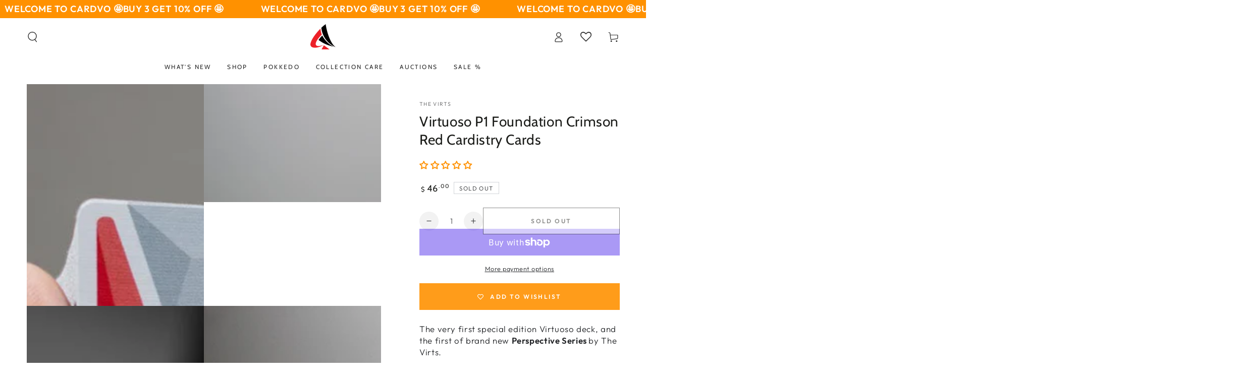

--- FILE ---
content_type: text/html; charset=utf-8
request_url: https://cardvo.com/en-sg/search?section_id=template--23613309550872__recently-viewed-products&type=product&q=
body_size: 503
content:
<section id="shopify-section-template--23613309550872__recently-viewed-products" class="shopify-section section"><style data-shopify>#shopify-section-template--23613309550872__recently-viewed-products {
    --section-padding-top: 36px;
    --section-padding-bottom: 36px;
    --image-position: center center;
  }</style><link rel="stylesheet" href="//cardvo.com/cdn/shop/t/12/assets/component-card.css?v=148061471198430505951732436450" media="print" onload="this.media='all'">
<link rel="stylesheet" href="//cardvo.com/cdn/shop/t/12/assets/component-price.css?v=31654658090061505171732436449" media="print" onload="this.media='all'">
<link rel="stylesheet" href="//cardvo.com/cdn/shop/t/12/assets/component-product-grid.css?v=10757344605323473501732436450" media="print" onload="this.media='all'">
<link rel="stylesheet" href="//cardvo.com/cdn/shop/t/12/assets/component-slider.css?v=81521100250996190531732436449" media="print" onload="this.media='all'">
<link rel="stylesheet" href="//cardvo.com/cdn/shop/t/12/assets/section-recently-viewed-products.css?v=51418536012772646161732436450" media="print" onload="this.media='all'"><link rel="stylesheet" href="//cardvo.com/cdn/shop/t/12/assets/section-main-product.css?v=5854629320980712441732436449" media="print" onload="this.media='all'">
  <link rel="stylesheet" href="//cardvo.com/cdn/shop/t/12/assets/component-deferred-media.css?v=17808808663945790771732436450" media="print" onload="this.media='all'"><noscript><link href="//cardvo.com/cdn/shop/t/12/assets/component-card.css?v=148061471198430505951732436450" rel="stylesheet" type="text/css" media="all" /></noscript>
<noscript><link href="//cardvo.com/cdn/shop/t/12/assets/component-price.css?v=31654658090061505171732436449" rel="stylesheet" type="text/css" media="all" /></noscript>
<noscript><link href="//cardvo.com/cdn/shop/t/12/assets/component-product-grid.css?v=10757344605323473501732436450" rel="stylesheet" type="text/css" media="all" /></noscript>
<noscript><link href="//cardvo.com/cdn/shop/t/12/assets/section-recently-viewed-products.css?v=51418536012772646161732436450" rel="stylesheet" type="text/css" media="all" /></noscript>

<recently-viewed-products class="recently-viewed-products" data-url="/en-sg/search?section_id=template--23613309550872__recently-viewed-products&type=product&q="></recently-viewed-products>


</section>

--- FILE ---
content_type: text/javascript; charset=utf-8
request_url: https://cardvo.com/products/virtuoso-p1-foundation-crimson-red-cardistry-cards.js
body_size: 988
content:
{"id":9024249528600,"title":"Virtuoso P1 Foundation Crimson Red Cardistry Cards","handle":"virtuoso-p1-foundation-crimson-red-cardistry-cards","description":"\u003cp\u003eThe very first special edition Virtuoso deck, and the first of brand new \u003cstrong\u003ePerspective Series \u003c\/strong\u003eby The Virts.\u003c\/p\u003e\n\u003cp\u003eA celebration of the past fused with their vision of Cardistry’s future, the Virtuoso P1 visually accentuates the art in ways both nostalgic and new. It all begins with the brand new PRISM back design - an Adaptive Aesthetics innovation inspired by the way a prism splits light into a spectrum of colour. PRISM draws from the most iconic elements of past Virtuoso decks and seamlessly melds them into a single futuristic design. It then transforms the flat surface of each card into a three dimensional array - giving your Cardistry visual depth never before seen in a deck of cards.\u003c\/p\u003e","published_at":"2024-03-20T12:59:21+08:00","created_at":"2024-03-20T12:59:21+08:00","vendor":"The Virts","type":"Playing Cards","tags":[],"price":3595,"price_min":3595,"price_max":3595,"available":false,"price_varies":false,"compare_at_price":null,"compare_at_price_min":0,"compare_at_price_max":0,"compare_at_price_varies":false,"variants":[{"id":47924264272152,"title":"Default Title","option1":"Default Title","option2":null,"option3":null,"sku":"V07P1FD","requires_shipping":true,"taxable":false,"featured_image":null,"available":false,"name":"Virtuoso P1 Foundation Crimson Red Cardistry Cards","public_title":null,"options":["Default Title"],"price":3595,"weight":120,"compare_at_price":null,"inventory_management":"shopify","barcode":null,"requires_selling_plan":false,"selling_plan_allocations":[]}],"images":["\/\/cdn.shopify.com\/s\/files\/1\/0714\/7225\/1160\/files\/Virts-p1-foundation-01.jpg?v=1710910839","\/\/cdn.shopify.com\/s\/files\/1\/0714\/7225\/1160\/files\/Virts-p1-foundation-02.jpg?v=1710910857","\/\/cdn.shopify.com\/s\/files\/1\/0714\/7225\/1160\/files\/Virts-p1-foundation-1.jpg?v=1710910857","\/\/cdn.shopify.com\/s\/files\/1\/0714\/7225\/1160\/files\/Virts-p1-foundation-05.jpg?v=1710910857","\/\/cdn.shopify.com\/s\/files\/1\/0714\/7225\/1160\/files\/Virts-p1-foundation-04.jpg?v=1710910857","\/\/cdn.shopify.com\/s\/files\/1\/0714\/7225\/1160\/files\/Virts-p1-foundation-03.jpg?v=1710910855"],"featured_image":"\/\/cdn.shopify.com\/s\/files\/1\/0714\/7225\/1160\/files\/Virts-p1-foundation-01.jpg?v=1710910839","options":[{"name":"Title","position":1,"values":["Default Title"]}],"url":"\/products\/virtuoso-p1-foundation-crimson-red-cardistry-cards","media":[{"alt":null,"id":37421005275416,"position":1,"preview_image":{"aspect_ratio":0.8,"height":1350,"width":1080,"src":"https:\/\/cdn.shopify.com\/s\/files\/1\/0714\/7225\/1160\/files\/Virts-p1-foundation-01.jpg?v=1710910839"},"aspect_ratio":0.8,"height":1350,"media_type":"image","src":"https:\/\/cdn.shopify.com\/s\/files\/1\/0714\/7225\/1160\/files\/Virts-p1-foundation-01.jpg?v=1710910839","width":1080},{"alt":null,"id":37421005373720,"position":2,"preview_image":{"aspect_ratio":1.5,"height":1120,"width":1680,"src":"https:\/\/cdn.shopify.com\/s\/files\/1\/0714\/7225\/1160\/files\/Virts-p1-foundation-02.jpg?v=1710910857"},"aspect_ratio":1.5,"height":1120,"media_type":"image","src":"https:\/\/cdn.shopify.com\/s\/files\/1\/0714\/7225\/1160\/files\/Virts-p1-foundation-02.jpg?v=1710910857","width":1680},{"alt":null,"id":37421005472024,"position":3,"preview_image":{"aspect_ratio":1.5,"height":960,"width":1440,"src":"https:\/\/cdn.shopify.com\/s\/files\/1\/0714\/7225\/1160\/files\/Virts-p1-foundation-1.jpg?v=1710910857"},"aspect_ratio":1.5,"height":960,"media_type":"image","src":"https:\/\/cdn.shopify.com\/s\/files\/1\/0714\/7225\/1160\/files\/Virts-p1-foundation-1.jpg?v=1710910857","width":1440},{"alt":null,"id":37421005308184,"position":4,"preview_image":{"aspect_ratio":1.5,"height":1120,"width":1680,"src":"https:\/\/cdn.shopify.com\/s\/files\/1\/0714\/7225\/1160\/files\/Virts-p1-foundation-05.jpg?v=1710910857"},"aspect_ratio":1.5,"height":1120,"media_type":"image","src":"https:\/\/cdn.shopify.com\/s\/files\/1\/0714\/7225\/1160\/files\/Virts-p1-foundation-05.jpg?v=1710910857","width":1680},{"alt":null,"id":37421005340952,"position":5,"preview_image":{"aspect_ratio":1.5,"height":1120,"width":1680,"src":"https:\/\/cdn.shopify.com\/s\/files\/1\/0714\/7225\/1160\/files\/Virts-p1-foundation-04.jpg?v=1710910857"},"aspect_ratio":1.5,"height":1120,"media_type":"image","src":"https:\/\/cdn.shopify.com\/s\/files\/1\/0714\/7225\/1160\/files\/Virts-p1-foundation-04.jpg?v=1710910857","width":1680},{"alt":null,"id":37421005406488,"position":6,"preview_image":{"aspect_ratio":1.501,"height":533,"width":800,"src":"https:\/\/cdn.shopify.com\/s\/files\/1\/0714\/7225\/1160\/files\/Virts-p1-foundation-03.jpg?v=1710910855"},"aspect_ratio":1.501,"height":533,"media_type":"image","src":"https:\/\/cdn.shopify.com\/s\/files\/1\/0714\/7225\/1160\/files\/Virts-p1-foundation-03.jpg?v=1710910855","width":800}],"requires_selling_plan":false,"selling_plan_groups":[]}

--- FILE ---
content_type: application/javascript; charset=utf-8
request_url: https://cdnjs.cloudflare.com/ajax/libs/aspnet-signalr/1.1.4/signalr.min.js
body_size: 14762
content:
(function webpackUniversalModuleDefinition(root,factory){if(typeof exports==="object"&&typeof module==="object")module.exports=factory();else if(typeof define==="function"&&define.amd)define([],factory);else if(typeof exports==="object")exports["signalR"]=factory();else root["signalR"]=factory()})(window,function(){return function(modules){var installedModules={};function __webpack_require__(moduleId){if(installedModules[moduleId]){return installedModules[moduleId].exports}var module=installedModules[moduleId]={i:moduleId,l:false,exports:{}};modules[moduleId].call(module.exports,module,module.exports,__webpack_require__);module.l=true;return module.exports}__webpack_require__.m=modules;__webpack_require__.c=installedModules;__webpack_require__.d=function(exports,name,getter){if(!__webpack_require__.o(exports,name)){Object.defineProperty(exports,name,{enumerable:true,get:getter})}};__webpack_require__.r=function(exports){if(typeof Symbol!=="undefined"&&Symbol.toStringTag){Object.defineProperty(exports,Symbol.toStringTag,{value:"Module"})}Object.defineProperty(exports,"__esModule",{value:true})};__webpack_require__.t=function(value,mode){if(mode&1)value=__webpack_require__(value);if(mode&8)return value;if(mode&4&&typeof value==="object"&&value&&value.__esModule)return value;var ns=Object.create(null);__webpack_require__.r(ns);Object.defineProperty(ns,"default",{enumerable:true,value:value});if(mode&2&&typeof value!="string")for(var key in value)__webpack_require__.d(ns,key,function(key){return value[key]}.bind(null,key));return ns};__webpack_require__.n=function(module){var getter=module&&module.__esModule?function getDefault(){return module["default"]}:function getModuleExports(){return module};__webpack_require__.d(getter,"a",getter);return getter};__webpack_require__.o=function(object,property){return Object.prototype.hasOwnProperty.call(object,property)};__webpack_require__.p="";return __webpack_require__(__webpack_require__.s=0)}([function(module,__webpack_exports__,__webpack_require__){"use strict";__webpack_require__.r(__webpack_exports__);var es6_promise_dist_es6_promise_auto_js__WEBPACK_IMPORTED_MODULE_0__=__webpack_require__(1);var es6_promise_dist_es6_promise_auto_js__WEBPACK_IMPORTED_MODULE_0___default=__webpack_require__.n(es6_promise_dist_es6_promise_auto_js__WEBPACK_IMPORTED_MODULE_0__);var _index__WEBPACK_IMPORTED_MODULE_1__=__webpack_require__(3);__webpack_require__.d(__webpack_exports__,"VERSION",function(){return _index__WEBPACK_IMPORTED_MODULE_1__["VERSION"]});__webpack_require__.d(__webpack_exports__,"AbortError",function(){return _index__WEBPACK_IMPORTED_MODULE_1__["AbortError"]});__webpack_require__.d(__webpack_exports__,"HttpError",function(){return _index__WEBPACK_IMPORTED_MODULE_1__["HttpError"]});__webpack_require__.d(__webpack_exports__,"TimeoutError",function(){return _index__WEBPACK_IMPORTED_MODULE_1__["TimeoutError"]});__webpack_require__.d(__webpack_exports__,"HttpClient",function(){return _index__WEBPACK_IMPORTED_MODULE_1__["HttpClient"]});__webpack_require__.d(__webpack_exports__,"HttpResponse",function(){return _index__WEBPACK_IMPORTED_MODULE_1__["HttpResponse"]});__webpack_require__.d(__webpack_exports__,"DefaultHttpClient",function(){return _index__WEBPACK_IMPORTED_MODULE_1__["DefaultHttpClient"]});__webpack_require__.d(__webpack_exports__,"HubConnection",function(){return _index__WEBPACK_IMPORTED_MODULE_1__["HubConnection"]});__webpack_require__.d(__webpack_exports__,"HubConnectionState",function(){return _index__WEBPACK_IMPORTED_MODULE_1__["HubConnectionState"]});__webpack_require__.d(__webpack_exports__,"HubConnectionBuilder",function(){return _index__WEBPACK_IMPORTED_MODULE_1__["HubConnectionBuilder"]});__webpack_require__.d(__webpack_exports__,"MessageType",function(){return _index__WEBPACK_IMPORTED_MODULE_1__["MessageType"]});__webpack_require__.d(__webpack_exports__,"LogLevel",function(){return _index__WEBPACK_IMPORTED_MODULE_1__["LogLevel"]});__webpack_require__.d(__webpack_exports__,"HttpTransportType",function(){return _index__WEBPACK_IMPORTED_MODULE_1__["HttpTransportType"]});__webpack_require__.d(__webpack_exports__,"TransferFormat",function(){return _index__WEBPACK_IMPORTED_MODULE_1__["TransferFormat"]});__webpack_require__.d(__webpack_exports__,"NullLogger",function(){return _index__WEBPACK_IMPORTED_MODULE_1__["NullLogger"]});__webpack_require__.d(__webpack_exports__,"JsonHubProtocol",function(){return _index__WEBPACK_IMPORTED_MODULE_1__["JsonHubProtocol"]});if(!Uint8Array.prototype.indexOf){Object.defineProperty(Uint8Array.prototype,"indexOf",{value:Array.prototype.indexOf,writable:true})}if(!Uint8Array.prototype.slice){Object.defineProperty(Uint8Array.prototype,"slice",{value:Array.prototype.slice,writable:true})}if(!Uint8Array.prototype.forEach){Object.defineProperty(Uint8Array.prototype,"forEach",{value:Array.prototype.forEach,writable:true})}},function(module,exports,__webpack_require__){(function(global){var require;
/*!
 * @overview es6-promise - a tiny implementation of Promises/A+.
 * @copyright Copyright (c) 2014 Yehuda Katz, Tom Dale, Stefan Penner and contributors (Conversion to ES6 API by Jake Archibald)
 * @license   Licensed under MIT license
 *            See https://raw.githubusercontent.com/stefanpenner/es6-promise/master/LICENSE
 * @version   v4.2.2+97478eb6
 */
/*!
 * @overview es6-promise - a tiny implementation of Promises/A+.
 * @copyright Copyright (c) 2014 Yehuda Katz, Tom Dale, Stefan Penner and contributors (Conversion to ES6 API by Jake Archibald)
 * @license   Licensed under MIT license
 *            See https://raw.githubusercontent.com/stefanpenner/es6-promise/master/LICENSE
 * @version   v4.2.2+97478eb6
 */
(function(global,factory){true?module.exports=factory():undefined})(this,function(){"use strict";function objectOrFunction(x){var type=typeof x;return x!==null&&(type==="object"||type==="function")}function isFunction(x){return typeof x==="function"}var _isArray=void 0;if(Array.isArray){_isArray=Array.isArray}else{_isArray=function(x){return Object.prototype.toString.call(x)==="[object Array]"}}var isArray=_isArray;var len=0;var vertxNext=void 0;var customSchedulerFn=void 0;var asap=function asap(callback,arg){queue[len]=callback;queue[len+1]=arg;len+=2;if(len===2){if(customSchedulerFn){customSchedulerFn(flush)}else{scheduleFlush()}}};function setScheduler(scheduleFn){customSchedulerFn=scheduleFn}function setAsap(asapFn){asap=asapFn}var browserWindow=typeof window!=="undefined"?window:undefined;var browserGlobal=browserWindow||{};var BrowserMutationObserver=browserGlobal.MutationObserver||browserGlobal.WebKitMutationObserver;var isNode=typeof self==="undefined"&&typeof process!=="undefined"&&{}.toString.call(process)==="[object process]";var isWorker=typeof Uint8ClampedArray!=="undefined"&&typeof importScripts!=="undefined"&&typeof MessageChannel!=="undefined";function useNextTick(){return function(){return process.nextTick(flush)}}function useVertxTimer(){if(typeof vertxNext!=="undefined"){return function(){vertxNext(flush)}}return useSetTimeout()}function useMutationObserver(){var iterations=0;var observer=new BrowserMutationObserver(flush);var node=document.createTextNode("");observer.observe(node,{characterData:true});return function(){node.data=iterations=++iterations%2}}function useMessageChannel(){var channel=new MessageChannel;channel.port1.onmessage=flush;return function(){return channel.port2.postMessage(0)}}function useSetTimeout(){var globalSetTimeout=setTimeout;return function(){return globalSetTimeout(flush,1)}}var queue=new Array(1e3);function flush(){for(var i=0;i<len;i+=2){var callback=queue[i];var arg=queue[i+1];callback(arg);queue[i]=undefined;queue[i+1]=undefined}len=0}function attemptVertx(){try{var r=require;var vertx=__webpack_require__(!function webpackMissingModule(){var e=new Error("Cannot find module 'vertx'");e.code="MODULE_NOT_FOUND";throw e}());vertxNext=vertx.runOnLoop||vertx.runOnContext;return useVertxTimer()}catch(e){return useSetTimeout()}}var scheduleFlush=void 0;if(isNode){scheduleFlush=useNextTick()}else if(BrowserMutationObserver){scheduleFlush=useMutationObserver()}else if(isWorker){scheduleFlush=useMessageChannel()}else if(browserWindow===undefined&&"function"==="function"){scheduleFlush=attemptVertx()}else{scheduleFlush=useSetTimeout()}function then(onFulfillment,onRejection){var parent=this;var child=new this.constructor(noop);if(child[PROMISE_ID]===undefined){makePromise(child)}var _state=parent._state;if(_state){var callback=arguments[_state-1];asap(function(){return invokeCallback(_state,child,callback,parent._result)})}else{subscribe(parent,child,onFulfillment,onRejection)}return child}function resolve$1(object){var Constructor=this;if(object&&typeof object==="object"&&object.constructor===Constructor){return object}var promise=new Constructor(noop);resolve(promise,object);return promise}var PROMISE_ID=Math.random().toString(36).substring(16);function noop(){}var PENDING=void 0;var FULFILLED=1;var REJECTED=2;var GET_THEN_ERROR=new ErrorObject;function selfFulfillment(){return new TypeError("You cannot resolve a promise with itself")}function cannotReturnOwn(){return new TypeError("A promises callback cannot return that same promise.")}function getThen(promise){try{return promise.then}catch(error){GET_THEN_ERROR.error=error;return GET_THEN_ERROR}}function tryThen(then$$1,value,fulfillmentHandler,rejectionHandler){try{then$$1.call(value,fulfillmentHandler,rejectionHandler)}catch(e){return e}}function handleForeignThenable(promise,thenable,then$$1){asap(function(promise){var sealed=false;var error=tryThen(then$$1,thenable,function(value){if(sealed){return}sealed=true;if(thenable!==value){resolve(promise,value)}else{fulfill(promise,value)}},function(reason){if(sealed){return}sealed=true;reject(promise,reason)},"Settle: "+(promise._label||" unknown promise"));if(!sealed&&error){sealed=true;reject(promise,error)}},promise)}function handleOwnThenable(promise,thenable){if(thenable._state===FULFILLED){fulfill(promise,thenable._result)}else if(thenable._state===REJECTED){reject(promise,thenable._result)}else{subscribe(thenable,undefined,function(value){return resolve(promise,value)},function(reason){return reject(promise,reason)})}}function handleMaybeThenable(promise,maybeThenable,then$$1){if(maybeThenable.constructor===promise.constructor&&then$$1===then&&maybeThenable.constructor.resolve===resolve$1){handleOwnThenable(promise,maybeThenable)}else{if(then$$1===GET_THEN_ERROR){reject(promise,GET_THEN_ERROR.error);GET_THEN_ERROR.error=null}else if(then$$1===undefined){fulfill(promise,maybeThenable)}else if(isFunction(then$$1)){handleForeignThenable(promise,maybeThenable,then$$1)}else{fulfill(promise,maybeThenable)}}}function resolve(promise,value){if(promise===value){reject(promise,selfFulfillment())}else if(objectOrFunction(value)){handleMaybeThenable(promise,value,getThen(value))}else{fulfill(promise,value)}}function publishRejection(promise){if(promise._onerror){promise._onerror(promise._result)}publish(promise)}function fulfill(promise,value){if(promise._state!==PENDING){return}promise._result=value;promise._state=FULFILLED;if(promise._subscribers.length!==0){asap(publish,promise)}}function reject(promise,reason){if(promise._state!==PENDING){return}promise._state=REJECTED;promise._result=reason;asap(publishRejection,promise)}function subscribe(parent,child,onFulfillment,onRejection){var _subscribers=parent._subscribers;var length=_subscribers.length;parent._onerror=null;_subscribers[length]=child;_subscribers[length+FULFILLED]=onFulfillment;_subscribers[length+REJECTED]=onRejection;if(length===0&&parent._state){asap(publish,parent)}}function publish(promise){var subscribers=promise._subscribers;var settled=promise._state;if(subscribers.length===0){return}var child=void 0,callback=void 0,detail=promise._result;for(var i=0;i<subscribers.length;i+=3){child=subscribers[i];callback=subscribers[i+settled];if(child){invokeCallback(settled,child,callback,detail)}else{callback(detail)}}promise._subscribers.length=0}function ErrorObject(){this.error=null}var TRY_CATCH_ERROR=new ErrorObject;function tryCatch(callback,detail){try{return callback(detail)}catch(e){TRY_CATCH_ERROR.error=e;return TRY_CATCH_ERROR}}function invokeCallback(settled,promise,callback,detail){var hasCallback=isFunction(callback),value=void 0,error=void 0,succeeded=void 0,failed=void 0;if(hasCallback){value=tryCatch(callback,detail);if(value===TRY_CATCH_ERROR){failed=true;error=value.error;value.error=null}else{succeeded=true}if(promise===value){reject(promise,cannotReturnOwn());return}}else{value=detail;succeeded=true}if(promise._state!==PENDING){}else if(hasCallback&&succeeded){resolve(promise,value)}else if(failed){reject(promise,error)}else if(settled===FULFILLED){fulfill(promise,value)}else if(settled===REJECTED){reject(promise,value)}}function initializePromise(promise,resolver){try{resolver(function resolvePromise(value){resolve(promise,value)},function rejectPromise(reason){reject(promise,reason)})}catch(e){reject(promise,e)}}var id=0;function nextId(){return id++}function makePromise(promise){promise[PROMISE_ID]=id++;promise._state=undefined;promise._result=undefined;promise._subscribers=[]}function validationError(){return new Error("Array Methods must be provided an Array")}function validationError(){return new Error("Array Methods must be provided an Array")}var Enumerator=function(){function Enumerator(Constructor,input){this._instanceConstructor=Constructor;this.promise=new Constructor(noop);if(!this.promise[PROMISE_ID]){makePromise(this.promise)}if(isArray(input)){this.length=input.length;this._remaining=input.length;this._result=new Array(this.length);if(this.length===0){fulfill(this.promise,this._result)}else{this.length=this.length||0;this._enumerate(input);if(this._remaining===0){fulfill(this.promise,this._result)}}}else{reject(this.promise,validationError())}}Enumerator.prototype._enumerate=function _enumerate(input){for(var i=0;this._state===PENDING&&i<input.length;i++){this._eachEntry(input[i],i)}};Enumerator.prototype._eachEntry=function _eachEntry(entry,i){var c=this._instanceConstructor;var resolve$$1=c.resolve;if(resolve$$1===resolve$1){var _then=getThen(entry);if(_then===then&&entry._state!==PENDING){this._settledAt(entry._state,i,entry._result)}else if(typeof _then!=="function"){this._remaining--;this._result[i]=entry}else if(c===Promise$2){var promise=new c(noop);handleMaybeThenable(promise,entry,_then);this._willSettleAt(promise,i)}else{this._willSettleAt(new c(function(resolve$$1){return resolve$$1(entry)}),i)}}else{this._willSettleAt(resolve$$1(entry),i)}};Enumerator.prototype._settledAt=function _settledAt(state,i,value){var promise=this.promise;if(promise._state===PENDING){this._remaining--;if(state===REJECTED){reject(promise,value)}else{this._result[i]=value}}if(this._remaining===0){fulfill(promise,this._result)}};Enumerator.prototype._willSettleAt=function _willSettleAt(promise,i){var enumerator=this;subscribe(promise,undefined,function(value){return enumerator._settledAt(FULFILLED,i,value)},function(reason){return enumerator._settledAt(REJECTED,i,reason)})};return Enumerator}();function all(entries){return new Enumerator(this,entries).promise}function race(entries){var Constructor=this;if(!isArray(entries)){return new Constructor(function(_,reject){return reject(new TypeError("You must pass an array to race."))})}else{return new Constructor(function(resolve,reject){var length=entries.length;for(var i=0;i<length;i++){Constructor.resolve(entries[i]).then(resolve,reject)}})}}function reject$1(reason){var Constructor=this;var promise=new Constructor(noop);reject(promise,reason);return promise}function needsResolver(){throw new TypeError("You must pass a resolver function as the first argument to the promise constructor")}function needsNew(){throw new TypeError("Failed to construct 'Promise': Please use the 'new' operator, this object constructor cannot be called as a function.")}var Promise$2=function(){function Promise(resolver){this[PROMISE_ID]=nextId();this._result=this._state=undefined;this._subscribers=[];if(noop!==resolver){typeof resolver!=="function"&&needsResolver();this instanceof Promise?initializePromise(this,resolver):needsNew()}}Promise.prototype.catch=function _catch(onRejection){return this.then(null,onRejection)};Promise.prototype.finally=function _finally(callback){var promise=this;var constructor=promise.constructor;return promise.then(function(value){return constructor.resolve(callback()).then(function(){return value})},function(reason){return constructor.resolve(callback()).then(function(){throw reason})})};return Promise}();Promise$2.prototype.then=then;Promise$2.all=all;Promise$2.race=race;Promise$2.resolve=resolve$1;Promise$2.reject=reject$1;Promise$2._setScheduler=setScheduler;Promise$2._setAsap=setAsap;Promise$2._asap=asap;function polyfill(){var local=void 0;if(typeof global!=="undefined"){local=global}else if(typeof self!=="undefined"){local=self}else{try{local=Function("return this")()}catch(e){throw new Error("polyfill failed because global object is unavailable in this environment")}}var P=local.Promise;if(P){var promiseToString=null;try{promiseToString=Object.prototype.toString.call(P.resolve())}catch(e){}if(promiseToString==="[object Promise]"&&!P.cast){return}}local.Promise=Promise$2}Promise$2.polyfill=polyfill;Promise$2.Promise=Promise$2;Promise$2.polyfill();return Promise$2})}).call(this,__webpack_require__(2))},function(module,exports){var g;g=function(){return this}();try{g=g||Function("return this")()||(1,eval)("this")}catch(e){if(typeof window==="object")g=window}module.exports=g},function(module,__webpack_exports__,__webpack_require__){"use strict";__webpack_require__.r(__webpack_exports__);__webpack_require__.d(__webpack_exports__,"VERSION",function(){return VERSION});var _Errors__WEBPACK_IMPORTED_MODULE_0__=__webpack_require__(4);__webpack_require__.d(__webpack_exports__,"AbortError",function(){return _Errors__WEBPACK_IMPORTED_MODULE_0__["AbortError"]});__webpack_require__.d(__webpack_exports__,"HttpError",function(){return _Errors__WEBPACK_IMPORTED_MODULE_0__["HttpError"]});__webpack_require__.d(__webpack_exports__,"TimeoutError",function(){return _Errors__WEBPACK_IMPORTED_MODULE_0__["TimeoutError"]});var _HttpClient__WEBPACK_IMPORTED_MODULE_1__=__webpack_require__(5);__webpack_require__.d(__webpack_exports__,"HttpClient",function(){return _HttpClient__WEBPACK_IMPORTED_MODULE_1__["HttpClient"]});__webpack_require__.d(__webpack_exports__,"HttpResponse",function(){return _HttpClient__WEBPACK_IMPORTED_MODULE_1__["HttpResponse"]});var _DefaultHttpClient__WEBPACK_IMPORTED_MODULE_2__=__webpack_require__(6);__webpack_require__.d(__webpack_exports__,"DefaultHttpClient",function(){return _DefaultHttpClient__WEBPACK_IMPORTED_MODULE_2__["DefaultHttpClient"]});var _HubConnection__WEBPACK_IMPORTED_MODULE_3__=__webpack_require__(10);__webpack_require__.d(__webpack_exports__,"HubConnection",function(){return _HubConnection__WEBPACK_IMPORTED_MODULE_3__["HubConnection"]});__webpack_require__.d(__webpack_exports__,"HubConnectionState",function(){return _HubConnection__WEBPACK_IMPORTED_MODULE_3__["HubConnectionState"]});var _HubConnectionBuilder__WEBPACK_IMPORTED_MODULE_4__=__webpack_require__(16);__webpack_require__.d(__webpack_exports__,"HubConnectionBuilder",function(){return _HubConnectionBuilder__WEBPACK_IMPORTED_MODULE_4__["HubConnectionBuilder"]});var _IHubProtocol__WEBPACK_IMPORTED_MODULE_5__=__webpack_require__(15);__webpack_require__.d(__webpack_exports__,"MessageType",function(){return _IHubProtocol__WEBPACK_IMPORTED_MODULE_5__["MessageType"]});var _ILogger__WEBPACK_IMPORTED_MODULE_6__=__webpack_require__(9);__webpack_require__.d(__webpack_exports__,"LogLevel",function(){return _ILogger__WEBPACK_IMPORTED_MODULE_6__["LogLevel"]});var _ITransport__WEBPACK_IMPORTED_MODULE_7__=__webpack_require__(18);__webpack_require__.d(__webpack_exports__,"HttpTransportType",function(){return _ITransport__WEBPACK_IMPORTED_MODULE_7__["HttpTransportType"]});__webpack_require__.d(__webpack_exports__,"TransferFormat",function(){return _ITransport__WEBPACK_IMPORTED_MODULE_7__["TransferFormat"]});var _Loggers__WEBPACK_IMPORTED_MODULE_8__=__webpack_require__(14);__webpack_require__.d(__webpack_exports__,"NullLogger",function(){return _Loggers__WEBPACK_IMPORTED_MODULE_8__["NullLogger"]});var _JsonHubProtocol__WEBPACK_IMPORTED_MODULE_9__=__webpack_require__(23);__webpack_require__.d(__webpack_exports__,"JsonHubProtocol",function(){return _JsonHubProtocol__WEBPACK_IMPORTED_MODULE_9__["JsonHubProtocol"]});var VERSION="1.1.4"},function(module,__webpack_exports__,__webpack_require__){"use strict";__webpack_require__.r(__webpack_exports__);__webpack_require__.d(__webpack_exports__,"HttpError",function(){return HttpError});__webpack_require__.d(__webpack_exports__,"TimeoutError",function(){return TimeoutError});__webpack_require__.d(__webpack_exports__,"AbortError",function(){return AbortError});var __extends=undefined&&undefined.__extends||function(){var extendStatics=Object.setPrototypeOf||{__proto__:[]}instanceof Array&&function(d,b){d.__proto__=b}||function(d,b){for(var p in b)if(b.hasOwnProperty(p))d[p]=b[p]};return function(d,b){extendStatics(d,b);function __(){this.constructor=d}d.prototype=b===null?Object.create(b):(__.prototype=b.prototype,new __)}}();var HttpError=function(_super){__extends(HttpError,_super);function HttpError(errorMessage,statusCode){var _newTarget=this.constructor;var _this=this;var trueProto=_newTarget.prototype;_this=_super.call(this,errorMessage)||this;_this.statusCode=statusCode;_this.__proto__=trueProto;return _this}return HttpError}(Error);var TimeoutError=function(_super){__extends(TimeoutError,_super);function TimeoutError(errorMessage){var _newTarget=this.constructor;if(errorMessage===void 0){errorMessage="A timeout occurred."}var _this=this;var trueProto=_newTarget.prototype;_this=_super.call(this,errorMessage)||this;_this.__proto__=trueProto;return _this}return TimeoutError}(Error);var AbortError=function(_super){__extends(AbortError,_super);function AbortError(errorMessage){var _newTarget=this.constructor;if(errorMessage===void 0){errorMessage="An abort occurred."}var _this=this;var trueProto=_newTarget.prototype;_this=_super.call(this,errorMessage)||this;_this.__proto__=trueProto;return _this}return AbortError}(Error)},function(module,__webpack_exports__,__webpack_require__){"use strict";__webpack_require__.r(__webpack_exports__);__webpack_require__.d(__webpack_exports__,"HttpResponse",function(){return HttpResponse});__webpack_require__.d(__webpack_exports__,"HttpClient",function(){return HttpClient});var __assign=undefined&&undefined.__assign||Object.assign||function(t){for(var s,i=1,n=arguments.length;i<n;i++){s=arguments[i];for(var p in s)if(Object.prototype.hasOwnProperty.call(s,p))t[p]=s[p]}return t};var HttpResponse=function(){function HttpResponse(statusCode,statusText,content){this.statusCode=statusCode;this.statusText=statusText;this.content=content}return HttpResponse}();var HttpClient=function(){function HttpClient(){}HttpClient.prototype.get=function(url,options){return this.send(__assign({},options,{method:"GET",url:url}))};HttpClient.prototype.post=function(url,options){return this.send(__assign({},options,{method:"POST",url:url}))};HttpClient.prototype.delete=function(url,options){return this.send(__assign({},options,{method:"DELETE",url:url}))};HttpClient.prototype.getCookieString=function(url){return""};return HttpClient}()},function(module,__webpack_exports__,__webpack_require__){"use strict";__webpack_require__.r(__webpack_exports__);__webpack_require__.d(__webpack_exports__,"DefaultHttpClient",function(){return DefaultHttpClient});var _Errors__WEBPACK_IMPORTED_MODULE_0__=__webpack_require__(4);var _HttpClient__WEBPACK_IMPORTED_MODULE_1__=__webpack_require__(5);var _NodeHttpClient__WEBPACK_IMPORTED_MODULE_2__=__webpack_require__(7);var _XhrHttpClient__WEBPACK_IMPORTED_MODULE_3__=__webpack_require__(8);var __extends=undefined&&undefined.__extends||function(){var extendStatics=Object.setPrototypeOf||{__proto__:[]}instanceof Array&&function(d,b){d.__proto__=b}||function(d,b){for(var p in b)if(b.hasOwnProperty(p))d[p]=b[p]};return function(d,b){extendStatics(d,b);function __(){this.constructor=d}d.prototype=b===null?Object.create(b):(__.prototype=b.prototype,new __)}}();var DefaultHttpClient=function(_super){__extends(DefaultHttpClient,_super);function DefaultHttpClient(logger){var _this=_super.call(this)||this;if(typeof XMLHttpRequest!=="undefined"){_this.httpClient=new _XhrHttpClient__WEBPACK_IMPORTED_MODULE_3__["XhrHttpClient"](logger)}else{_this.httpClient=new _NodeHttpClient__WEBPACK_IMPORTED_MODULE_2__["NodeHttpClient"](logger)}return _this}DefaultHttpClient.prototype.send=function(request){if(request.abortSignal&&request.abortSignal.aborted){return Promise.reject(new _Errors__WEBPACK_IMPORTED_MODULE_0__["AbortError"])}if(!request.method){return Promise.reject(new Error("No method defined."))}if(!request.url){return Promise.reject(new Error("No url defined."))}return this.httpClient.send(request)};DefaultHttpClient.prototype.getCookieString=function(url){return this.httpClient.getCookieString(url)};return DefaultHttpClient}(_HttpClient__WEBPACK_IMPORTED_MODULE_1__["HttpClient"])},function(module,__webpack_exports__,__webpack_require__){"use strict";__webpack_require__.r(__webpack_exports__);__webpack_require__.d(__webpack_exports__,"NodeHttpClient",function(){return NodeHttpClient});var _HttpClient__WEBPACK_IMPORTED_MODULE_0__=__webpack_require__(5);var __extends=undefined&&undefined.__extends||function(){var extendStatics=Object.setPrototypeOf||{__proto__:[]}instanceof Array&&function(d,b){d.__proto__=b}||function(d,b){for(var p in b)if(b.hasOwnProperty(p))d[p]=b[p]};return function(d,b){extendStatics(d,b);function __(){this.constructor=d}d.prototype=b===null?Object.create(b):(__.prototype=b.prototype,new __)}}();var NodeHttpClient=function(_super){__extends(NodeHttpClient,_super);function NodeHttpClient(logger){return _super.call(this)||this}NodeHttpClient.prototype.send=function(){return Promise.reject(new Error("If using Node either provide an XmlHttpRequest polyfill or consume the cjs or esm script instead of the browser/signalr.js one."))};return NodeHttpClient}(_HttpClient__WEBPACK_IMPORTED_MODULE_0__["HttpClient"])},function(module,__webpack_exports__,__webpack_require__){"use strict";__webpack_require__.r(__webpack_exports__);__webpack_require__.d(__webpack_exports__,"XhrHttpClient",function(){return XhrHttpClient});var _Errors__WEBPACK_IMPORTED_MODULE_0__=__webpack_require__(4);var _HttpClient__WEBPACK_IMPORTED_MODULE_1__=__webpack_require__(5);var _ILogger__WEBPACK_IMPORTED_MODULE_2__=__webpack_require__(9);var __extends=undefined&&undefined.__extends||function(){var extendStatics=Object.setPrototypeOf||{__proto__:[]}instanceof Array&&function(d,b){d.__proto__=b}||function(d,b){for(var p in b)if(b.hasOwnProperty(p))d[p]=b[p]};return function(d,b){extendStatics(d,b);function __(){this.constructor=d}d.prototype=b===null?Object.create(b):(__.prototype=b.prototype,new __)}}();var XhrHttpClient=function(_super){__extends(XhrHttpClient,_super);function XhrHttpClient(logger){var _this=_super.call(this)||this;_this.logger=logger;return _this}XhrHttpClient.prototype.send=function(request){var _this=this;if(request.abortSignal&&request.abortSignal.aborted){return Promise.reject(new _Errors__WEBPACK_IMPORTED_MODULE_0__["AbortError"])}if(!request.method){return Promise.reject(new Error("No method defined."))}if(!request.url){return Promise.reject(new Error("No url defined."))}return new Promise(function(resolve,reject){var xhr=new XMLHttpRequest;xhr.open(request.method,request.url,true);xhr.withCredentials=true;xhr.setRequestHeader("X-Requested-With","XMLHttpRequest");xhr.setRequestHeader("Content-Type","text/plain;charset=UTF-8");var headers=request.headers;if(headers){Object.keys(headers).forEach(function(header){xhr.setRequestHeader(header,headers[header])})}if(request.responseType){xhr.responseType=request.responseType}if(request.abortSignal){request.abortSignal.onabort=function(){xhr.abort();reject(new _Errors__WEBPACK_IMPORTED_MODULE_0__["AbortError"])}}if(request.timeout){xhr.timeout=request.timeout}xhr.onload=function(){if(request.abortSignal){request.abortSignal.onabort=null}if(xhr.status>=200&&xhr.status<300){resolve(new _HttpClient__WEBPACK_IMPORTED_MODULE_1__["HttpResponse"](xhr.status,xhr.statusText,xhr.response||xhr.responseText))}else{reject(new _Errors__WEBPACK_IMPORTED_MODULE_0__["HttpError"](xhr.statusText,xhr.status))}};xhr.onerror=function(){_this.logger.log(_ILogger__WEBPACK_IMPORTED_MODULE_2__["LogLevel"].Warning,"Error from HTTP request. "+xhr.status+": "+xhr.statusText+".");reject(new _Errors__WEBPACK_IMPORTED_MODULE_0__["HttpError"](xhr.statusText,xhr.status))};xhr.ontimeout=function(){_this.logger.log(_ILogger__WEBPACK_IMPORTED_MODULE_2__["LogLevel"].Warning,"Timeout from HTTP request.");reject(new _Errors__WEBPACK_IMPORTED_MODULE_0__["TimeoutError"])};xhr.send(request.content||"")})};return XhrHttpClient}(_HttpClient__WEBPACK_IMPORTED_MODULE_1__["HttpClient"])},function(module,__webpack_exports__,__webpack_require__){"use strict";__webpack_require__.r(__webpack_exports__);__webpack_require__.d(__webpack_exports__,"LogLevel",function(){return LogLevel});var LogLevel;(function(LogLevel){LogLevel[LogLevel["Trace"]=0]="Trace";LogLevel[LogLevel["Debug"]=1]="Debug";LogLevel[LogLevel["Information"]=2]="Information";LogLevel[LogLevel["Warning"]=3]="Warning";LogLevel[LogLevel["Error"]=4]="Error";LogLevel[LogLevel["Critical"]=5]="Critical";LogLevel[LogLevel["None"]=6]="None"})(LogLevel||(LogLevel={}))},function(module,__webpack_exports__,__webpack_require__){"use strict";__webpack_require__.r(__webpack_exports__);__webpack_require__.d(__webpack_exports__,"HubConnectionState",function(){return HubConnectionState});__webpack_require__.d(__webpack_exports__,"HubConnection",function(){return HubConnection});var _HandshakeProtocol__WEBPACK_IMPORTED_MODULE_0__=__webpack_require__(11);var _IHubProtocol__WEBPACK_IMPORTED_MODULE_1__=__webpack_require__(15);var _ILogger__WEBPACK_IMPORTED_MODULE_2__=__webpack_require__(9);var _Utils__WEBPACK_IMPORTED_MODULE_3__=__webpack_require__(13);var __awaiter=undefined&&undefined.__awaiter||function(thisArg,_arguments,P,generator){return new(P||(P=Promise))(function(resolve,reject){function fulfilled(value){try{step(generator.next(value))}catch(e){reject(e)}}function rejected(value){try{step(generator["throw"](value))}catch(e){reject(e)}}function step(result){result.done?resolve(result.value):new P(function(resolve){resolve(result.value)}).then(fulfilled,rejected)}step((generator=generator.apply(thisArg,_arguments||[])).next())})};var __generator=undefined&&undefined.__generator||function(thisArg,body){var _={label:0,sent:function(){if(t[0]&1)throw t[1];return t[1]},trys:[],ops:[]},f,y,t,g;return g={next:verb(0),throw:verb(1),return:verb(2)},typeof Symbol==="function"&&(g[Symbol.iterator]=function(){return this}),g;function verb(n){return function(v){return step([n,v])}}function step(op){if(f)throw new TypeError("Generator is already executing.");while(_)try{if(f=1,y&&(t=op[0]&2?y["return"]:op[0]?y["throw"]||((t=y["return"])&&t.call(y),0):y.next)&&!(t=t.call(y,op[1])).done)return t;if(y=0,t)op=[op[0]&2,t.value];switch(op[0]){case 0:case 1:t=op;break;case 4:_.label++;return{value:op[1],done:false};case 5:_.label++;y=op[1];op=[0];continue;case 7:op=_.ops.pop();_.trys.pop();continue;default:if(!(t=_.trys,t=t.length>0&&t[t.length-1])&&(op[0]===6||op[0]===2)){_=0;continue}if(op[0]===3&&(!t||op[1]>t[0]&&op[1]<t[3])){_.label=op[1];break}if(op[0]===6&&_.label<t[1]){_.label=t[1];t=op;break}if(t&&_.label<t[2]){_.label=t[2];_.ops.push(op);break}if(t[2])_.ops.pop();_.trys.pop();continue}op=body.call(thisArg,_)}catch(e){op=[6,e];y=0}finally{f=t=0}if(op[0]&5)throw op[1];return{value:op[0]?op[1]:void 0,done:true}}};var DEFAULT_TIMEOUT_IN_MS=30*1e3;var DEFAULT_PING_INTERVAL_IN_MS=15*1e3;var HubConnectionState;(function(HubConnectionState){HubConnectionState[HubConnectionState["Disconnected"]=0]="Disconnected";HubConnectionState[HubConnectionState["Connected"]=1]="Connected"})(HubConnectionState||(HubConnectionState={}));var HubConnection=function(){function HubConnection(connection,logger,protocol){var _this=this;_Utils__WEBPACK_IMPORTED_MODULE_3__["Arg"].isRequired(connection,"connection");_Utils__WEBPACK_IMPORTED_MODULE_3__["Arg"].isRequired(logger,"logger");_Utils__WEBPACK_IMPORTED_MODULE_3__["Arg"].isRequired(protocol,"protocol");this.serverTimeoutInMilliseconds=DEFAULT_TIMEOUT_IN_MS;this.keepAliveIntervalInMilliseconds=DEFAULT_PING_INTERVAL_IN_MS;this.logger=logger;this.protocol=protocol;this.connection=connection;this.handshakeProtocol=new _HandshakeProtocol__WEBPACK_IMPORTED_MODULE_0__["HandshakeProtocol"];this.connection.onreceive=function(data){return _this.processIncomingData(data)};this.connection.onclose=function(error){return _this.connectionClosed(error)};this.callbacks={};this.methods={};this.closedCallbacks=[];this.id=0;this.receivedHandshakeResponse=false;this.connectionState=HubConnectionState.Disconnected;this.cachedPingMessage=this.protocol.writeMessage({type:_IHubProtocol__WEBPACK_IMPORTED_MODULE_1__["MessageType"].Ping})}HubConnection.create=function(connection,logger,protocol){return new HubConnection(connection,logger,protocol)};Object.defineProperty(HubConnection.prototype,"state",{get:function(){return this.connectionState},enumerable:true,configurable:true});HubConnection.prototype.start=function(){return __awaiter(this,void 0,void 0,function(){var handshakeRequest,handshakePromise;var _this=this;return __generator(this,function(_a){switch(_a.label){case 0:handshakeRequest={protocol:this.protocol.name,version:this.protocol.version};this.logger.log(_ILogger__WEBPACK_IMPORTED_MODULE_2__["LogLevel"].Debug,"Starting HubConnection.");this.receivedHandshakeResponse=false;handshakePromise=new Promise(function(resolve,reject){_this.handshakeResolver=resolve;_this.handshakeRejecter=reject});return[4,this.connection.start(this.protocol.transferFormat)];case 1:_a.sent();this.logger.log(_ILogger__WEBPACK_IMPORTED_MODULE_2__["LogLevel"].Debug,"Sending handshake request.");return[4,this.sendMessage(this.handshakeProtocol.writeHandshakeRequest(handshakeRequest))];case 2:_a.sent();this.logger.log(_ILogger__WEBPACK_IMPORTED_MODULE_2__["LogLevel"].Information,"Using HubProtocol '"+this.protocol.name+"'.");this.cleanupTimeout();this.resetTimeoutPeriod();this.resetKeepAliveInterval();return[4,handshakePromise];case 3:_a.sent();this.connectionState=HubConnectionState.Connected;return[2]}})})};HubConnection.prototype.stop=function(){this.logger.log(_ILogger__WEBPACK_IMPORTED_MODULE_2__["LogLevel"].Debug,"Stopping HubConnection.");this.cleanupTimeout();this.cleanupPingTimer();return this.connection.stop()};HubConnection.prototype.stream=function(methodName){var _this=this;var args=[];for(var _i=1;_i<arguments.length;_i++){args[_i-1]=arguments[_i]}var invocationDescriptor=this.createStreamInvocation(methodName,args);var promiseQueue;var subject=new _Utils__WEBPACK_IMPORTED_MODULE_3__["Subject"];subject.cancelCallback=function(){var cancelInvocation=_this.createCancelInvocation(invocationDescriptor.invocationId);var cancelMessage=_this.protocol.writeMessage(cancelInvocation);delete _this.callbacks[invocationDescriptor.invocationId];return promiseQueue.then(function(){return _this.sendMessage(cancelMessage)})};this.callbacks[invocationDescriptor.invocationId]=function(invocationEvent,error){if(error){subject.error(error);return}else if(invocationEvent){if(invocationEvent.type===_IHubProtocol__WEBPACK_IMPORTED_MODULE_1__["MessageType"].Completion){if(invocationEvent.error){subject.error(new Error(invocationEvent.error))}else{subject.complete()}}else{subject.next(invocationEvent.item)}}};var message=this.protocol.writeMessage(invocationDescriptor);promiseQueue=this.sendMessage(message).catch(function(e){subject.error(e);delete _this.callbacks[invocationDescriptor.invocationId]});return subject};HubConnection.prototype.sendMessage=function(message){this.resetKeepAliveInterval();return this.connection.send(message)};HubConnection.prototype.send=function(methodName){var args=[];for(var _i=1;_i<arguments.length;_i++){args[_i-1]=arguments[_i]}var invocationDescriptor=this.createInvocation(methodName,args,true);var message=this.protocol.writeMessage(invocationDescriptor);return this.sendMessage(message)};HubConnection.prototype.invoke=function(methodName){var _this=this;var args=[];for(var _i=1;_i<arguments.length;_i++){args[_i-1]=arguments[_i]}var invocationDescriptor=this.createInvocation(methodName,args,false);var p=new Promise(function(resolve,reject){_this.callbacks[invocationDescriptor.invocationId]=function(invocationEvent,error){if(error){reject(error);return}else if(invocationEvent){if(invocationEvent.type===_IHubProtocol__WEBPACK_IMPORTED_MODULE_1__["MessageType"].Completion){if(invocationEvent.error){reject(new Error(invocationEvent.error))}else{resolve(invocationEvent.result)}}else{reject(new Error("Unexpected message type: "+invocationEvent.type))}}};var message=_this.protocol.writeMessage(invocationDescriptor);_this.sendMessage(message).catch(function(e){reject(e);delete _this.callbacks[invocationDescriptor.invocationId]})});return p};HubConnection.prototype.on=function(methodName,newMethod){if(!methodName||!newMethod){return}methodName=methodName.toLowerCase();if(!this.methods[methodName]){this.methods[methodName]=[]}if(this.methods[methodName].indexOf(newMethod)!==-1){return}this.methods[methodName].push(newMethod)};HubConnection.prototype.off=function(methodName,method){if(!methodName){return}methodName=methodName.toLowerCase();var handlers=this.methods[methodName];if(!handlers){return}if(method){var removeIdx=handlers.indexOf(method);if(removeIdx!==-1){handlers.splice(removeIdx,1);if(handlers.length===0){delete this.methods[methodName]}}}else{delete this.methods[methodName]}};HubConnection.prototype.onclose=function(callback){if(callback){this.closedCallbacks.push(callback)}};HubConnection.prototype.processIncomingData=function(data){this.cleanupTimeout();if(!this.receivedHandshakeResponse){data=this.processHandshakeResponse(data);this.receivedHandshakeResponse=true}if(data){var messages=this.protocol.parseMessages(data,this.logger);for(var _i=0,messages_1=messages;_i<messages_1.length;_i++){var message=messages_1[_i];switch(message.type){case _IHubProtocol__WEBPACK_IMPORTED_MODULE_1__["MessageType"].Invocation:this.invokeClientMethod(message);break;case _IHubProtocol__WEBPACK_IMPORTED_MODULE_1__["MessageType"].StreamItem:case _IHubProtocol__WEBPACK_IMPORTED_MODULE_1__["MessageType"].Completion:var callback=this.callbacks[message.invocationId];if(callback!=null){if(message.type===_IHubProtocol__WEBPACK_IMPORTED_MODULE_1__["MessageType"].Completion){delete this.callbacks[message.invocationId]}callback(message)}break;case _IHubProtocol__WEBPACK_IMPORTED_MODULE_1__["MessageType"].Ping:break;case _IHubProtocol__WEBPACK_IMPORTED_MODULE_1__["MessageType"].Close:this.logger.log(_ILogger__WEBPACK_IMPORTED_MODULE_2__["LogLevel"].Information,"Close message received from server.");this.connection.stop(message.error?new Error("Server returned an error on close: "+message.error):undefined);break;default:this.logger.log(_ILogger__WEBPACK_IMPORTED_MODULE_2__["LogLevel"].Warning,"Invalid message type: "+message.type+".");break}}}this.resetTimeoutPeriod()};HubConnection.prototype.processHandshakeResponse=function(data){var _a;var responseMessage;var remainingData;try{_a=this.handshakeProtocol.parseHandshakeResponse(data),remainingData=_a[0],responseMessage=_a[1]}catch(e){var message="Error parsing handshake response: "+e;this.logger.log(_ILogger__WEBPACK_IMPORTED_MODULE_2__["LogLevel"].Error,message);var error=new Error(message);this.connection.stop(error);this.handshakeRejecter(error);throw error}if(responseMessage.error){var message="Server returned handshake error: "+responseMessage.error;this.logger.log(_ILogger__WEBPACK_IMPORTED_MODULE_2__["LogLevel"].Error,message);this.handshakeRejecter(message);this.connection.stop(new Error(message));throw new Error(message)}else{this.logger.log(_ILogger__WEBPACK_IMPORTED_MODULE_2__["LogLevel"].Debug,"Server handshake complete.")}this.handshakeResolver();return remainingData};HubConnection.prototype.resetKeepAliveInterval=function(){var _this=this;this.cleanupPingTimer();this.pingServerHandle=setTimeout(function(){return __awaiter(_this,void 0,void 0,function(){var _a;return __generator(this,function(_b){switch(_b.label){case 0:if(!(this.connectionState===HubConnectionState.Connected))return[3,4];_b.label=1;case 1:_b.trys.push([1,3,,4]);return[4,this.sendMessage(this.cachedPingMessage)];case 2:_b.sent();return[3,4];case 3:_a=_b.sent();this.cleanupPingTimer();return[3,4];case 4:return[2]}})})},this.keepAliveIntervalInMilliseconds)};HubConnection.prototype.resetTimeoutPeriod=function(){var _this=this;if(!this.connection.features||!this.connection.features.inherentKeepAlive){this.timeoutHandle=setTimeout(function(){return _this.serverTimeout()},this.serverTimeoutInMilliseconds)}};HubConnection.prototype.serverTimeout=function(){this.connection.stop(new Error("Server timeout elapsed without receiving a message from the server."))};HubConnection.prototype.invokeClientMethod=function(invocationMessage){var _this=this;var methods=this.methods[invocationMessage.target.toLowerCase()];if(methods){methods.forEach(function(m){return m.apply(_this,invocationMessage.arguments)});if(invocationMessage.invocationId){var message="Server requested a response, which is not supported in this version of the client.";this.logger.log(_ILogger__WEBPACK_IMPORTED_MODULE_2__["LogLevel"].Error,message);this.connection.stop(new Error(message))}}else{this.logger.log(_ILogger__WEBPACK_IMPORTED_MODULE_2__["LogLevel"].Warning,"No client method with the name '"+invocationMessage.target+"' found.")}};HubConnection.prototype.connectionClosed=function(error){var _this=this;var callbacks=this.callbacks;this.callbacks={};this.connectionState=HubConnectionState.Disconnected;if(this.handshakeRejecter){this.handshakeRejecter(error)}Object.keys(callbacks).forEach(function(key){var callback=callbacks[key];callback(null,error?error:new Error("Invocation canceled due to connection being closed."))});this.cleanupTimeout();this.cleanupPingTimer();this.closedCallbacks.forEach(function(c){return c.apply(_this,[error])})};HubConnection.prototype.cleanupPingTimer=function(){if(this.pingServerHandle){clearTimeout(this.pingServerHandle)}};HubConnection.prototype.cleanupTimeout=function(){if(this.timeoutHandle){clearTimeout(this.timeoutHandle)}};HubConnection.prototype.createInvocation=function(methodName,args,nonblocking){if(nonblocking){return{arguments:args,target:methodName,type:_IHubProtocol__WEBPACK_IMPORTED_MODULE_1__["MessageType"].Invocation}}else{var id=this.id;this.id++;return{arguments:args,invocationId:id.toString(),target:methodName,type:_IHubProtocol__WEBPACK_IMPORTED_MODULE_1__["MessageType"].Invocation}}};HubConnection.prototype.createStreamInvocation=function(methodName,args){var id=this.id;this.id++;return{arguments:args,invocationId:id.toString(),target:methodName,type:_IHubProtocol__WEBPACK_IMPORTED_MODULE_1__["MessageType"].StreamInvocation}};HubConnection.prototype.createCancelInvocation=function(id){return{invocationId:id,type:_IHubProtocol__WEBPACK_IMPORTED_MODULE_1__["MessageType"].CancelInvocation}};return HubConnection}()},function(module,__webpack_exports__,__webpack_require__){"use strict";__webpack_require__.r(__webpack_exports__);__webpack_require__.d(__webpack_exports__,"HandshakeProtocol",function(){return HandshakeProtocol});var _TextMessageFormat__WEBPACK_IMPORTED_MODULE_0__=__webpack_require__(12);var _Utils__WEBPACK_IMPORTED_MODULE_1__=__webpack_require__(13);var HandshakeProtocol=function(){function HandshakeProtocol(){}HandshakeProtocol.prototype.writeHandshakeRequest=function(handshakeRequest){return _TextMessageFormat__WEBPACK_IMPORTED_MODULE_0__["TextMessageFormat"].write(JSON.stringify(handshakeRequest))};HandshakeProtocol.prototype.parseHandshakeResponse=function(data){var responseMessage;var messageData;var remainingData;if(Object(_Utils__WEBPACK_IMPORTED_MODULE_1__["isArrayBuffer"])(data)||typeof Buffer!=="undefined"&&data instanceof Buffer){var binaryData=new Uint8Array(data);var separatorIndex=binaryData.indexOf(_TextMessageFormat__WEBPACK_IMPORTED_MODULE_0__["TextMessageFormat"].RecordSeparatorCode);if(separatorIndex===-1){throw new Error("Message is incomplete.")}var responseLength=separatorIndex+1;messageData=String.fromCharCode.apply(null,binaryData.slice(0,responseLength));remainingData=binaryData.byteLength>responseLength?binaryData.slice(responseLength).buffer:null}else{var textData=data;var separatorIndex=textData.indexOf(_TextMessageFormat__WEBPACK_IMPORTED_MODULE_0__["TextMessageFormat"].RecordSeparator);if(separatorIndex===-1){throw new Error("Message is incomplete.")}var responseLength=separatorIndex+1;messageData=textData.substring(0,responseLength);remainingData=textData.length>responseLength?textData.substring(responseLength):null}var messages=_TextMessageFormat__WEBPACK_IMPORTED_MODULE_0__["TextMessageFormat"].parse(messageData);var response=JSON.parse(messages[0]);if(response.type){throw new Error("Expected a handshake response from the server.")}responseMessage=response;return[remainingData,responseMessage]};return HandshakeProtocol}()},function(module,__webpack_exports__,__webpack_require__){"use strict";__webpack_require__.r(__webpack_exports__);__webpack_require__.d(__webpack_exports__,"TextMessageFormat",function(){return TextMessageFormat});var TextMessageFormat=function(){function TextMessageFormat(){}TextMessageFormat.write=function(output){return""+output+TextMessageFormat.RecordSeparator};TextMessageFormat.parse=function(input){if(input[input.length-1]!==TextMessageFormat.RecordSeparator){throw new Error("Message is incomplete.")}var messages=input.split(TextMessageFormat.RecordSeparator);messages.pop();return messages};TextMessageFormat.RecordSeparatorCode=30;TextMessageFormat.RecordSeparator=String.fromCharCode(TextMessageFormat.RecordSeparatorCode);return TextMessageFormat}()},function(module,__webpack_exports__,__webpack_require__){"use strict";__webpack_require__.r(__webpack_exports__);__webpack_require__.d(__webpack_exports__,"Arg",function(){return Arg});__webpack_require__.d(__webpack_exports__,"getDataDetail",function(){return getDataDetail});__webpack_require__.d(__webpack_exports__,"formatArrayBuffer",function(){return formatArrayBuffer});__webpack_require__.d(__webpack_exports__,"isArrayBuffer",function(){return isArrayBuffer});__webpack_require__.d(__webpack_exports__,"sendMessage",function(){return sendMessage});__webpack_require__.d(__webpack_exports__,"createLogger",function(){return createLogger});__webpack_require__.d(__webpack_exports__,"Subject",function(){return Subject});__webpack_require__.d(__webpack_exports__,"SubjectSubscription",function(){return SubjectSubscription});__webpack_require__.d(__webpack_exports__,"ConsoleLogger",function(){return ConsoleLogger});var _ILogger__WEBPACK_IMPORTED_MODULE_0__=__webpack_require__(9);var _Loggers__WEBPACK_IMPORTED_MODULE_1__=__webpack_require__(14);var __awaiter=undefined&&undefined.__awaiter||function(thisArg,_arguments,P,generator){return new(P||(P=Promise))(function(resolve,reject){function fulfilled(value){try{step(generator.next(value))}catch(e){reject(e)}}function rejected(value){try{step(generator["throw"](value))}catch(e){reject(e)}}function step(result){result.done?resolve(result.value):new P(function(resolve){resolve(result.value)}).then(fulfilled,rejected)}step((generator=generator.apply(thisArg,_arguments||[])).next())})};var __generator=undefined&&undefined.__generator||function(thisArg,body){var _={label:0,sent:function(){if(t[0]&1)throw t[1];return t[1]},trys:[],ops:[]},f,y,t,g;return g={next:verb(0),throw:verb(1),return:verb(2)},typeof Symbol==="function"&&(g[Symbol.iterator]=function(){return this}),g;function verb(n){return function(v){return step([n,v])}}function step(op){if(f)throw new TypeError("Generator is already executing.");while(_)try{if(f=1,y&&(t=op[0]&2?y["return"]:op[0]?y["throw"]||((t=y["return"])&&t.call(y),0):y.next)&&!(t=t.call(y,op[1])).done)return t;if(y=0,t)op=[op[0]&2,t.value];switch(op[0]){case 0:case 1:t=op;break;case 4:_.label++;return{value:op[1],done:false};case 5:_.label++;y=op[1];op=[0];continue;case 7:op=_.ops.pop();_.trys.pop();continue;default:if(!(t=_.trys,t=t.length>0&&t[t.length-1])&&(op[0]===6||op[0]===2)){_=0;continue}if(op[0]===3&&(!t||op[1]>t[0]&&op[1]<t[3])){_.label=op[1];break}if(op[0]===6&&_.label<t[1]){_.label=t[1];t=op;break}if(t&&_.label<t[2]){_.label=t[2];_.ops.push(op);break}if(t[2])_.ops.pop();_.trys.pop();continue}op=body.call(thisArg,_)}catch(e){op=[6,e];y=0}finally{f=t=0}if(op[0]&5)throw op[1];return{value:op[0]?op[1]:void 0,done:true}}};var Arg=function(){function Arg(){}Arg.isRequired=function(val,name){if(val===null||val===undefined){throw new Error("The '"+name+"' argument is required.")}};Arg.isIn=function(val,values,name){if(!(val in values)){throw new Error("Unknown "+name+" value: "+val+".")}};return Arg}();function getDataDetail(data,includeContent){var detail="";if(isArrayBuffer(data)){detail="Binary data of length "+data.byteLength;if(includeContent){detail+=". Content: '"+formatArrayBuffer(data)+"'"}}else if(typeof data==="string"){detail="String data of length "+data.length;if(includeContent){detail+=". Content: '"+data+"'"}}return detail}function formatArrayBuffer(data){var view=new Uint8Array(data);var str="";view.forEach(function(num){var pad=num<16?"0":"";str+="0x"+pad+num.toString(16)+" "});return str.substr(0,str.length-1)}function isArrayBuffer(val){return val&&typeof ArrayBuffer!=="undefined"&&(val instanceof ArrayBuffer||val.constructor&&val.constructor.name==="ArrayBuffer")}function sendMessage(logger,transportName,httpClient,url,accessTokenFactory,content,logMessageContent){return __awaiter(this,void 0,void 0,function(){var _a,headers,token,responseType,response;return __generator(this,function(_b){switch(_b.label){case 0:if(!accessTokenFactory)return[3,2];return[4,accessTokenFactory()];case 1:token=_b.sent();if(token){headers=(_a={},_a["Authorization"]="Bearer "+token,_a)}_b.label=2;case 2:logger.log(_ILogger__WEBPACK_IMPORTED_MODULE_0__["LogLevel"].Trace,"("+transportName+" transport) sending data. "+getDataDetail(content,logMessageContent)+".");responseType=isArrayBuffer(content)?"arraybuffer":"text";return[4,httpClient.post(url,{content:content,headers:headers,responseType:responseType})];case 3:response=_b.sent();logger.log(_ILogger__WEBPACK_IMPORTED_MODULE_0__["LogLevel"].Trace,"("+transportName+" transport) request complete. Response status: "+response.statusCode+".");return[2]}})})}function createLogger(logger){if(logger===undefined){return new ConsoleLogger(_ILogger__WEBPACK_IMPORTED_MODULE_0__["LogLevel"].Information)}if(logger===null){return _Loggers__WEBPACK_IMPORTED_MODULE_1__["NullLogger"].instance}if(logger.log){return logger}return new ConsoleLogger(logger)}var Subject=function(){function Subject(){this.observers=[]}Subject.prototype.next=function(item){for(var _i=0,_a=this.observers;_i<_a.length;_i++){var observer=_a[_i];observer.next(item)}};Subject.prototype.error=function(err){for(var _i=0,_a=this.observers;_i<_a.length;_i++){var observer=_a[_i];if(observer.error){observer.error(err)}}};Subject.prototype.complete=function(){for(var _i=0,_a=this.observers;_i<_a.length;_i++){var observer=_a[_i];if(observer.complete){observer.complete()}}};Subject.prototype.subscribe=function(observer){this.observers.push(observer);return new SubjectSubscription(this,observer)};return Subject}();var SubjectSubscription=function(){function SubjectSubscription(subject,observer){this.subject=subject;this.observer=observer}SubjectSubscription.prototype.dispose=function(){var index=this.subject.observers.indexOf(this.observer);if(index>-1){this.subject.observers.splice(index,1)}if(this.subject.observers.length===0&&this.subject.cancelCallback){this.subject.cancelCallback().catch(function(_){})}};return SubjectSubscription}();var ConsoleLogger=function(){function ConsoleLogger(minimumLogLevel){this.minimumLogLevel=minimumLogLevel}ConsoleLogger.prototype.log=function(logLevel,message){if(logLevel>=this.minimumLogLevel){switch(logLevel){case _ILogger__WEBPACK_IMPORTED_MODULE_0__["LogLevel"].Critical:case _ILogger__WEBPACK_IMPORTED_MODULE_0__["LogLevel"].Error:console.error("["+(new Date).toISOString()+"] "+_ILogger__WEBPACK_IMPORTED_MODULE_0__["LogLevel"][logLevel]+": "+message);break;case _ILogger__WEBPACK_IMPORTED_MODULE_0__["LogLevel"].Warning:console.warn("["+(new Date).toISOString()+"] "+_ILogger__WEBPACK_IMPORTED_MODULE_0__["LogLevel"][logLevel]+": "+message);break;case _ILogger__WEBPACK_IMPORTED_MODULE_0__["LogLevel"].Information:console.info("["+(new Date).toISOString()+"] "+_ILogger__WEBPACK_IMPORTED_MODULE_0__["LogLevel"][logLevel]+": "+message);break;default:console.log("["+(new Date).toISOString()+"] "+_ILogger__WEBPACK_IMPORTED_MODULE_0__["LogLevel"][logLevel]+": "+message);break}}};return ConsoleLogger}()},function(module,__webpack_exports__,__webpack_require__){"use strict";__webpack_require__.r(__webpack_exports__);__webpack_require__.d(__webpack_exports__,"NullLogger",function(){return NullLogger});var NullLogger=function(){function NullLogger(){}NullLogger.prototype.log=function(_logLevel,_message){};NullLogger.instance=new NullLogger;return NullLogger}()},function(module,__webpack_exports__,__webpack_require__){"use strict";__webpack_require__.r(__webpack_exports__);__webpack_require__.d(__webpack_exports__,"MessageType",function(){return MessageType});var MessageType;(function(MessageType){MessageType[MessageType["Invocation"]=1]="Invocation";MessageType[MessageType["StreamItem"]=2]="StreamItem";MessageType[MessageType["Completion"]=3]="Completion";MessageType[MessageType["StreamInvocation"]=4]="StreamInvocation";MessageType[MessageType["CancelInvocation"]=5]="CancelInvocation";MessageType[MessageType["Ping"]=6]="Ping";MessageType[MessageType["Close"]=7]="Close"})(MessageType||(MessageType={}))},function(module,__webpack_exports__,__webpack_require__){"use strict";__webpack_require__.r(__webpack_exports__);__webpack_require__.d(__webpack_exports__,"HubConnectionBuilder",function(){return HubConnectionBuilder});var _HttpConnection__WEBPACK_IMPORTED_MODULE_0__=__webpack_require__(17);var _HubConnection__WEBPACK_IMPORTED_MODULE_1__=__webpack_require__(10);var _JsonHubProtocol__WEBPACK_IMPORTED_MODULE_2__=__webpack_require__(23);var _Loggers__WEBPACK_IMPORTED_MODULE_3__=__webpack_require__(14);var _Utils__WEBPACK_IMPORTED_MODULE_4__=__webpack_require__(13);var HubConnectionBuilder=function(){function HubConnectionBuilder(){}HubConnectionBuilder.prototype.configureLogging=function(logging){_Utils__WEBPACK_IMPORTED_MODULE_4__["Arg"].isRequired(logging,"logging");if(isLogger(logging)){this.logger=logging}else{this.logger=new _Utils__WEBPACK_IMPORTED_MODULE_4__["ConsoleLogger"](logging)}return this};HubConnectionBuilder.prototype.withUrl=function(url,transportTypeOrOptions){_Utils__WEBPACK_IMPORTED_MODULE_4__["Arg"].isRequired(url,"url");this.url=url;if(typeof transportTypeOrOptions==="object"){this.httpConnectionOptions=transportTypeOrOptions}else{this.httpConnectionOptions={transport:transportTypeOrOptions}}return this};HubConnectionBuilder.prototype.withHubProtocol=function(protocol){_Utils__WEBPACK_IMPORTED_MODULE_4__["Arg"].isRequired(protocol,"protocol");this.protocol=protocol;return this};HubConnectionBuilder.prototype.build=function(){var httpConnectionOptions=this.httpConnectionOptions||{};if(httpConnectionOptions.logger===undefined){httpConnectionOptions.logger=this.logger}if(!this.url){throw new Error("The 'HubConnectionBuilder.withUrl' method must be called before building the connection.")}var connection=new _HttpConnection__WEBPACK_IMPORTED_MODULE_0__["HttpConnection"](this.url,httpConnectionOptions);return _HubConnection__WEBPACK_IMPORTED_MODULE_1__["HubConnection"].create(connection,this.logger||_Loggers__WEBPACK_IMPORTED_MODULE_3__["NullLogger"].instance,this.protocol||new _JsonHubProtocol__WEBPACK_IMPORTED_MODULE_2__["JsonHubProtocol"])};return HubConnectionBuilder}();function isLogger(logger){return logger.log!==undefined}},function(module,__webpack_exports__,__webpack_require__){"use strict";__webpack_require__.r(__webpack_exports__);__webpack_require__.d(__webpack_exports__,"HttpConnection",function(){return HttpConnection});var _DefaultHttpClient__WEBPACK_IMPORTED_MODULE_0__=__webpack_require__(6);var _ILogger__WEBPACK_IMPORTED_MODULE_1__=__webpack_require__(9);var _ITransport__WEBPACK_IMPORTED_MODULE_2__=__webpack_require__(18);var _LongPollingTransport__WEBPACK_IMPORTED_MODULE_3__=__webpack_require__(19);var _ServerSentEventsTransport__WEBPACK_IMPORTED_MODULE_4__=__webpack_require__(21);var _Utils__WEBPACK_IMPORTED_MODULE_5__=__webpack_require__(13);var _WebSocketTransport__WEBPACK_IMPORTED_MODULE_6__=__webpack_require__(22);var __awaiter=undefined&&undefined.__awaiter||function(thisArg,_arguments,P,generator){return new(P||(P=Promise))(function(resolve,reject){function fulfilled(value){try{step(generator.next(value))}catch(e){reject(e)}}function rejected(value){try{step(generator["throw"](value))}catch(e){reject(e)}}function step(result){result.done?resolve(result.value):new P(function(resolve){resolve(result.value)}).then(fulfilled,rejected)}step((generator=generator.apply(thisArg,_arguments||[])).next())})};var __generator=undefined&&undefined.__generator||function(thisArg,body){var _={label:0,sent:function(){if(t[0]&1)throw t[1];return t[1]},trys:[],ops:[]},f,y,t,g;return g={next:verb(0),throw:verb(1),return:verb(2)},typeof Symbol==="function"&&(g[Symbol.iterator]=function(){return this}),g;function verb(n){return function(v){return step([n,v])}}function step(op){if(f)throw new TypeError("Generator is already executing.");while(_)try{if(f=1,y&&(t=op[0]&2?y["return"]:op[0]?y["throw"]||((t=y["return"])&&t.call(y),0):y.next)&&!(t=t.call(y,op[1])).done)return t;if(y=0,t)op=[op[0]&2,t.value];switch(op[0]){case 0:case 1:t=op;break;case 4:_.label++;return{value:op[1],done:false};case 5:_.label++;y=op[1];op=[0];continue;case 7:op=_.ops.pop();_.trys.pop();continue;default:if(!(t=_.trys,t=t.length>0&&t[t.length-1])&&(op[0]===6||op[0]===2)){_=0;continue}if(op[0]===3&&(!t||op[1]>t[0]&&op[1]<t[3])){_.label=op[1];break}if(op[0]===6&&_.label<t[1]){_.label=t[1];t=op;break}if(t&&_.label<t[2]){_.label=t[2];_.ops.push(op);break}if(t[2])_.ops.pop();_.trys.pop();continue}op=body.call(thisArg,_)}catch(e){op=[6,e];y=0}finally{f=t=0}if(op[0]&5)throw op[1];return{value:op[0]?op[1]:void 0,done:true}}};var MAX_REDIRECTS=100;var WebSocketModule=null;var EventSourceModule=null;if(typeof window==="undefined"&&"function"!=="undefined"){var requireFunc=true?require:undefined;WebSocketModule=requireFunc("ws");EventSourceModule=requireFunc("eventsource")}var HttpConnection=function(){function HttpConnection(url,options){if(options===void 0){options={}}this.features={};_Utils__WEBPACK_IMPORTED_MODULE_5__["Arg"].isRequired(url,"url");this.logger=Object(_Utils__WEBPACK_IMPORTED_MODULE_5__["createLogger"])(options.logger);this.baseUrl=this.resolveUrl(url);options=options||{};options.logMessageContent=options.logMessageContent||false;var isNode=typeof window==="undefined";if(!isNode&&typeof WebSocket!=="undefined"&&!options.WebSocket){options.WebSocket=WebSocket}else if(isNode&&!options.WebSocket){if(WebSocketModule){options.WebSocket=WebSocketModule}}if(!isNode&&typeof EventSource!=="undefined"&&!options.EventSource){options.EventSource=EventSource}else if(isNode&&!options.EventSource){if(typeof EventSourceModule!=="undefined"){options.EventSource=EventSourceModule}}this.httpClient=options.httpClient||new _DefaultHttpClient__WEBPACK_IMPORTED_MODULE_0__["DefaultHttpClient"](this.logger);this.connectionState=2;this.options=options;this.onreceive=null;this.onclose=null}HttpConnection.prototype.start=function(transferFormat){transferFormat=transferFormat||_ITransport__WEBPACK_IMPORTED_MODULE_2__["TransferFormat"].Binary;_Utils__WEBPACK_IMPORTED_MODULE_5__["Arg"].isIn(transferFormat,_ITransport__WEBPACK_IMPORTED_MODULE_2__["TransferFormat"],"transferFormat");this.logger.log(_ILogger__WEBPACK_IMPORTED_MODULE_1__["LogLevel"].Debug,"Starting connection with transfer format '"+_ITransport__WEBPACK_IMPORTED_MODULE_2__["TransferFormat"][transferFormat]+"'.");if(this.connectionState!==2){return Promise.reject(new Error("Cannot start a connection that is not in the 'Disconnected' state."))}this.connectionState=0;this.startPromise=this.startInternal(transferFormat);return this.startPromise};HttpConnection.prototype.send=function(data){if(this.connectionState!==1){throw new Error("Cannot send data if the connection is not in the 'Connected' State.")}return this.transport.send(data)};HttpConnection.prototype.stop=function(error){return __awaiter(this,void 0,void 0,function(){var e_1;return __generator(this,function(_a){switch(_a.label){case 0:this.connectionState=2;this.stopError=error;_a.label=1;case 1:_a.trys.push([1,3,,4]);return[4,this.startPromise];case 2:_a.sent();return[3,4];case 3:e_1=_a.sent();return[3,4];case 4:if(!this.transport)return[3,6];return[4,this.transport.stop()];case 5:_a.sent();this.transport=undefined;_a.label=6;case 6:return[2]}})})};HttpConnection.prototype.startInternal=function(transferFormat){return __awaiter(this,void 0,void 0,function(){var url,negotiateResponse,redirects,_loop_1,this_1,state_1,e_2;var _this=this;return __generator(this,function(_a){switch(_a.label){case 0:url=this.baseUrl;this.accessTokenFactory=this.options.accessTokenFactory;_a.label=1;case 1:_a.trys.push([1,12,,13]);if(!this.options.skipNegotiation)return[3,5];if(!(this.options.transport===_ITransport__WEBPACK_IMPORTED_MODULE_2__["HttpTransportType"].WebSockets))return[3,3];this.transport=this.constructTransport(_ITransport__WEBPACK_IMPORTED_MODULE_2__["HttpTransportType"].WebSockets);return[4,this.transport.connect(url,transferFormat)];case 2:_a.sent();return[3,4];case 3:throw Error("Negotiation can only be skipped when using the WebSocket transport directly.");case 4:return[3,11];case 5:negotiateResponse=null;redirects=0;_loop_1=function(){var accessToken_1;return __generator(this,function(_a){switch(_a.label){case 0:return[4,this_1.getNegotiationResponse(url)];case 1:negotiateResponse=_a.sent();if(this_1.connectionState===2){return[2,{value:void 0}]}if(negotiateResponse.error){throw Error(negotiateResponse.error)}if(negotiateResponse.ProtocolVersion){throw Error("Detected a connection attempt to an ASP.NET SignalR Server. This client only supports connecting to an ASP.NET Core SignalR Server. See https://aka.ms/signalr-core-differences for details.")}if(negotiateResponse.url){url=negotiateResponse.url}if(negotiateResponse.accessToken){accessToken_1=negotiateResponse.accessToken;this_1.accessTokenFactory=function(){return accessToken_1}}redirects++;return[2]}})};this_1=this;_a.label=6;case 6:return[5,_loop_1()];case 7:state_1=_a.sent();if(typeof state_1==="object")return[2,state_1.value];_a.label=8;case 8:if(negotiateResponse.url&&redirects<MAX_REDIRECTS)return[3,6];_a.label=9;case 9:if(redirects===MAX_REDIRECTS&&negotiateResponse.url){throw Error("Negotiate redirection limit exceeded.")}return[4,this.createTransport(url,this.options.transport,negotiateResponse,transferFormat)];case 10:_a.sent();_a.label=11;case 11:if(this.transport instanceof _LongPollingTransport__WEBPACK_IMPORTED_MODULE_3__["LongPollingTransport"]){this.features.inherentKeepAlive=true}this.transport.onreceive=this.onreceive;this.transport.onclose=function(e){return _this.stopConnection(e)};this.changeState(0,1);return[3,13];case 12:e_2=_a.sent();this.logger.log(_ILogger__WEBPACK_IMPORTED_MODULE_1__["LogLevel"].Error,"Failed to start the connection: "+e_2);this.connectionState=2;this.transport=undefined;throw e_2;case 13:return[2]}})})};HttpConnection.prototype.getNegotiationResponse=function(url){return __awaiter(this,void 0,void 0,function(){var _a,headers,token,negotiateUrl,response,e_3;return __generator(this,function(_b){switch(_b.label){case 0:if(!this.accessTokenFactory)return[3,2];return[4,this.accessTokenFactory()];case 1:token=_b.sent();if(token){headers=(_a={},_a["Authorization"]="Bearer "+token,_a)}_b.label=2;case 2:negotiateUrl=this.resolveNegotiateUrl(url);this.logger.log(_ILogger__WEBPACK_IMPORTED_MODULE_1__["LogLevel"].Debug,"Sending negotiation request: "+negotiateUrl+".");_b.label=3;case 3:_b.trys.push([3,5,,6]);return[4,this.httpClient.post(negotiateUrl,{content:"",headers:headers})];case 4:response=_b.sent();if(response.statusCode!==200){throw Error("Unexpected status code returned from negotiate "+response.statusCode)}return[2,JSON.parse(response.content)];case 5:e_3=_b.sent();this.logger.log(_ILogger__WEBPACK_IMPORTED_MODULE_1__["LogLevel"].Error,"Failed to complete negotiation with the server: "+e_3);throw e_3;case 6:return[2]}})})};HttpConnection.prototype.createConnectUrl=function(url,connectionId){if(!connectionId){return url}return url+(url.indexOf("?")===-1?"?":"&")+("id="+connectionId)};HttpConnection.prototype.createTransport=function(url,requestedTransport,negotiateResponse,requestedTransferFormat){return __awaiter(this,void 0,void 0,function(){var connectUrl,transports,_i,transports_1,endpoint,transport,ex_1;return __generator(this,function(_a){switch(_a.label){case 0:connectUrl=this.createConnectUrl(url,negotiateResponse.connectionId);if(!this.isITransport(requestedTransport))return[3,2];this.logger.log(_ILogger__WEBPACK_IMPORTED_MODULE_1__["LogLevel"].Debug,"Connection was provided an instance of ITransport, using that directly.");this.transport=requestedTransport;return[4,this.transport.connect(connectUrl,requestedTransferFormat)];case 1:_a.sent();this.changeState(0,1);return[2];case 2:transports=negotiateResponse.availableTransports||[];_i=0,transports_1=transports;_a.label=3;case 3:if(!(_i<transports_1.length))return[3,9];endpoint=transports_1[_i];this.connectionState=0;transport=this.resolveTransport(endpoint,requestedTransport,requestedTransferFormat);if(!(typeof transport==="number"))return[3,8];this.transport=this.constructTransport(transport);if(!!negotiateResponse.connectionId)return[3,5];return[4,this.getNegotiationResponse(url)];case 4:negotiateResponse=_a.sent();connectUrl=this.createConnectUrl(url,negotiateResponse.connectionId);_a.label=5;case 5:_a.trys.push([5,7,,8]);return[4,this.transport.connect(connectUrl,requestedTransferFormat)];case 6:_a.sent();this.changeState(0,1);return[2];case 7:ex_1=_a.sent();this.logger.log(_ILogger__WEBPACK_IMPORTED_MODULE_1__["LogLevel"].Error,"Failed to start the transport '"+_ITransport__WEBPACK_IMPORTED_MODULE_2__["HttpTransportType"][transport]+"': "+ex_1);this.connectionState=2;negotiateResponse.connectionId=undefined;return[3,8];case 8:_i++;return[3,3];case 9:throw new Error("Unable to initialize any of the available transports.")}})})};HttpConnection.prototype.constructTransport=function(transport){switch(transport){case _ITransport__WEBPACK_IMPORTED_MODULE_2__["HttpTransportType"].WebSockets:if(!this.options.WebSocket){throw new Error("'WebSocket' is not supported in your environment.")}return new _WebSocketTransport__WEBPACK_IMPORTED_MODULE_6__["WebSocketTransport"](this.httpClient,this.accessTokenFactory,this.logger,this.options.logMessageContent||false,this.options.WebSocket);case _ITransport__WEBPACK_IMPORTED_MODULE_2__["HttpTransportType"].ServerSentEvents:if(!this.options.EventSource){throw new Error("'EventSource' is not supported in your environment.")}return new _ServerSentEventsTransport__WEBPACK_IMPORTED_MODULE_4__["ServerSentEventsTransport"](this.httpClient,this.accessTokenFactory,this.logger,this.options.logMessageContent||false,this.options.EventSource);case _ITransport__WEBPACK_IMPORTED_MODULE_2__["HttpTransportType"].LongPolling:return new _LongPollingTransport__WEBPACK_IMPORTED_MODULE_3__["LongPollingTransport"](this.httpClient,this.accessTokenFactory,this.logger,this.options.logMessageContent||false);default:throw new Error("Unknown transport: "+transport+".")}};HttpConnection.prototype.resolveTransport=function(endpoint,requestedTransport,requestedTransferFormat){var transport=_ITransport__WEBPACK_IMPORTED_MODULE_2__["HttpTransportType"][endpoint.transport];if(transport===null||transport===undefined){this.logger.log(_ILogger__WEBPACK_IMPORTED_MODULE_1__["LogLevel"].Debug,"Skipping transport '"+endpoint.transport+"' because it is not supported by this client.")}else{var transferFormats=endpoint.transferFormats.map(function(s){return _ITransport__WEBPACK_IMPORTED_MODULE_2__["TransferFormat"][s]});if(transportMatches(requestedTransport,transport)){if(transferFormats.indexOf(requestedTransferFormat)>=0){if(transport===_ITransport__WEBPACK_IMPORTED_MODULE_2__["HttpTransportType"].WebSockets&&!this.options.WebSocket||transport===_ITransport__WEBPACK_IMPORTED_MODULE_2__["HttpTransportType"].ServerSentEvents&&!this.options.EventSource){this.logger.log(_ILogger__WEBPACK_IMPORTED_MODULE_1__["LogLevel"].Debug,"Skipping transport '"+_ITransport__WEBPACK_IMPORTED_MODULE_2__["HttpTransportType"][transport]+"' because it is not supported in your environment.'")}else{this.logger.log(_ILogger__WEBPACK_IMPORTED_MODULE_1__["LogLevel"].Debug,"Selecting transport '"+_ITransport__WEBPACK_IMPORTED_MODULE_2__["HttpTransportType"][transport]+"'.");return transport}}else{this.logger.log(_ILogger__WEBPACK_IMPORTED_MODULE_1__["LogLevel"].Debug,"Skipping transport '"+_ITransport__WEBPACK_IMPORTED_MODULE_2__["HttpTransportType"][transport]+"' because it does not support the requested transfer format '"+_ITransport__WEBPACK_IMPORTED_MODULE_2__["TransferFormat"][requestedTransferFormat]+"'.")}}else{this.logger.log(_ILogger__WEBPACK_IMPORTED_MODULE_1__["LogLevel"].Debug,"Skipping transport '"+_ITransport__WEBPACK_IMPORTED_MODULE_2__["HttpTransportType"][transport]+"' because it was disabled by the client.")}}return null};HttpConnection.prototype.isITransport=function(transport){return transport&&typeof transport==="object"&&"connect"in transport};HttpConnection.prototype.changeState=function(from,to){if(this.connectionState===from){this.connectionState=to;return true}return false};HttpConnection.prototype.stopConnection=function(error){this.transport=undefined;error=this.stopError||error;if(error){this.logger.log(_ILogger__WEBPACK_IMPORTED_MODULE_1__["LogLevel"].Error,"Connection disconnected with error '"+error+"'.")}else{this.logger.log(_ILogger__WEBPACK_IMPORTED_MODULE_1__["LogLevel"].Information,"Connection disconnected.")}this.connectionState=2;if(this.onclose){this.onclose(error)}};HttpConnection.prototype.resolveUrl=function(url){if(url.lastIndexOf("https://",0)===0||url.lastIndexOf("http://",0)===0){return url}if(typeof window==="undefined"||!window||!window.document){throw new Error("Cannot resolve '"+url+"'.")}var aTag=window.document.createElement("a");aTag.href=url;this.logger.log(_ILogger__WEBPACK_IMPORTED_MODULE_1__["LogLevel"].Information,"Normalizing '"+url+"' to '"+aTag.href+"'.");return aTag.href};HttpConnection.prototype.resolveNegotiateUrl=function(url){var index=url.indexOf("?");var negotiateUrl=url.substring(0,index===-1?url.length:index);if(negotiateUrl[negotiateUrl.length-1]!=="/"){negotiateUrl+="/"}negotiateUrl+="negotiate";negotiateUrl+=index===-1?"":url.substring(index);return negotiateUrl};return HttpConnection}();function transportMatches(requestedTransport,actualTransport){return!requestedTransport||(actualTransport&requestedTransport)!==0}},function(module,__webpack_exports__,__webpack_require__){"use strict";__webpack_require__.r(__webpack_exports__);__webpack_require__.d(__webpack_exports__,"HttpTransportType",function(){return HttpTransportType});__webpack_require__.d(__webpack_exports__,"TransferFormat",function(){return TransferFormat});var HttpTransportType;(function(HttpTransportType){HttpTransportType[HttpTransportType["None"]=0]="None";HttpTransportType[HttpTransportType["WebSockets"]=1]="WebSockets";HttpTransportType[HttpTransportType["ServerSentEvents"]=2]="ServerSentEvents";HttpTransportType[HttpTransportType["LongPolling"]=4]="LongPolling"})(HttpTransportType||(HttpTransportType={}));var TransferFormat;(function(TransferFormat){TransferFormat[TransferFormat["Text"]=1]="Text";TransferFormat[TransferFormat["Binary"]=2]="Binary"})(TransferFormat||(TransferFormat={}))},function(module,__webpack_exports__,__webpack_require__){"use strict";__webpack_require__.r(__webpack_exports__);__webpack_require__.d(__webpack_exports__,"LongPollingTransport",function(){return LongPollingTransport});var _AbortController__WEBPACK_IMPORTED_MODULE_0__=__webpack_require__(20);var _Errors__WEBPACK_IMPORTED_MODULE_1__=__webpack_require__(4);var _ILogger__WEBPACK_IMPORTED_MODULE_2__=__webpack_require__(9);var _ITransport__WEBPACK_IMPORTED_MODULE_3__=__webpack_require__(18);var _Utils__WEBPACK_IMPORTED_MODULE_4__=__webpack_require__(13);var __awaiter=undefined&&undefined.__awaiter||function(thisArg,_arguments,P,generator){return new(P||(P=Promise))(function(resolve,reject){function fulfilled(value){try{step(generator.next(value))}catch(e){reject(e)}}function rejected(value){try{step(generator["throw"](value))}catch(e){reject(e)}}function step(result){result.done?resolve(result.value):new P(function(resolve){resolve(result.value)}).then(fulfilled,rejected)}step((generator=generator.apply(thisArg,_arguments||[])).next())})};var __generator=undefined&&undefined.__generator||function(thisArg,body){var _={label:0,sent:function(){if(t[0]&1)throw t[1];return t[1]},trys:[],ops:[]},f,y,t,g;return g={next:verb(0),throw:verb(1),return:verb(2)},typeof Symbol==="function"&&(g[Symbol.iterator]=function(){return this}),g;function verb(n){return function(v){return step([n,v])}}function step(op){if(f)throw new TypeError("Generator is already executing.");while(_)try{if(f=1,y&&(t=op[0]&2?y["return"]:op[0]?y["throw"]||((t=y["return"])&&t.call(y),0):y.next)&&!(t=t.call(y,op[1])).done)return t;if(y=0,t)op=[op[0]&2,t.value];switch(op[0]){case 0:case 1:t=op;break;case 4:_.label++;return{value:op[1],done:false};case 5:_.label++;y=op[1];op=[0];continue;case 7:op=_.ops.pop();_.trys.pop();continue;default:if(!(t=_.trys,t=t.length>0&&t[t.length-1])&&(op[0]===6||op[0]===2)){_=0;continue}if(op[0]===3&&(!t||op[1]>t[0]&&op[1]<t[3])){_.label=op[1];break}if(op[0]===6&&_.label<t[1]){_.label=t[1];t=op;break}if(t&&_.label<t[2]){_.label=t[2];_.ops.push(op);break}if(t[2])_.ops.pop();_.trys.pop();continue}op=body.call(thisArg,_)}catch(e){op=[6,e];y=0}finally{f=t=0}if(op[0]&5)throw op[1];return{value:op[0]?op[1]:void 0,done:true}}};var LongPollingTransport=function(){function LongPollingTransport(httpClient,accessTokenFactory,logger,logMessageContent){this.httpClient=httpClient;this.accessTokenFactory=accessTokenFactory;this.logger=logger;this.pollAbort=new _AbortController__WEBPACK_IMPORTED_MODULE_0__["AbortController"];this.logMessageContent=logMessageContent;this.running=false;this.onreceive=null;this.onclose=null}Object.defineProperty(LongPollingTransport.prototype,"pollAborted",{get:function(){return this.pollAbort.aborted},enumerable:true,configurable:true});LongPollingTransport.prototype.connect=function(url,transferFormat){return __awaiter(this,void 0,void 0,function(){var pollOptions,token,pollUrl,response;return __generator(this,function(_a){switch(_a.label){case 0:_Utils__WEBPACK_IMPORTED_MODULE_4__["Arg"].isRequired(url,"url");_Utils__WEBPACK_IMPORTED_MODULE_4__["Arg"].isRequired(transferFormat,"transferFormat");_Utils__WEBPACK_IMPORTED_MODULE_4__["Arg"].isIn(transferFormat,_ITransport__WEBPACK_IMPORTED_MODULE_3__["TransferFormat"],"transferFormat");this.url=url;this.logger.log(_ILogger__WEBPACK_IMPORTED_MODULE_2__["LogLevel"].Trace,"(LongPolling transport) Connecting.");if(transferFormat===_ITransport__WEBPACK_IMPORTED_MODULE_3__["TransferFormat"].Binary&&(typeof XMLHttpRequest!=="undefined"&&typeof(new XMLHttpRequest).responseType!=="string")){throw new Error("Binary protocols over XmlHttpRequest not implementing advanced features are not supported.")}pollOptions={abortSignal:this.pollAbort.signal,headers:{},timeout:1e5};if(transferFormat===_ITransport__WEBPACK_IMPORTED_MODULE_3__["TransferFormat"].Binary){pollOptions.responseType="arraybuffer"}return[4,this.getAccessToken()];case 1:token=_a.sent();this.updateHeaderToken(pollOptions,token);pollUrl=url+"&_="+Date.now();this.logger.log(_ILogger__WEBPACK_IMPORTED_MODULE_2__["LogLevel"].Trace,"(LongPolling transport) polling: "+pollUrl+".");return[4,this.httpClient.get(pollUrl,pollOptions)];case 2:response=_a.sent();if(response.statusCode!==200){this.logger.log(_ILogger__WEBPACK_IMPORTED_MODULE_2__["LogLevel"].Error,"(LongPolling transport) Unexpected response code: "+response.statusCode+".");this.closeError=new _Errors__WEBPACK_IMPORTED_MODULE_1__["HttpError"](response.statusText||"",response.statusCode);this.running=false}else{this.running=true}this.receiving=this.poll(this.url,pollOptions);return[2]}})})};LongPollingTransport.prototype.getAccessToken=function(){return __awaiter(this,void 0,void 0,function(){return __generator(this,function(_a){switch(_a.label){case 0:if(!this.accessTokenFactory)return[3,2];return[4,this.accessTokenFactory()];case 1:return[2,_a.sent()];case 2:return[2,null]}})})};LongPollingTransport.prototype.updateHeaderToken=function(request,token){if(!request.headers){request.headers={}}if(token){request.headers["Authorization"]="Bearer "+token;return}if(request.headers["Authorization"]){delete request.headers["Authorization"]}};LongPollingTransport.prototype.poll=function(url,pollOptions){return __awaiter(this,void 0,void 0,function(){var token,pollUrl,response,e_1;return __generator(this,function(_a){switch(_a.label){case 0:_a.trys.push([0,,8,9]);_a.label=1;case 1:if(!this.running)return[3,7];return[4,this.getAccessToken()];case 2:token=_a.sent();this.updateHeaderToken(pollOptions,token);_a.label=3;case 3:_a.trys.push([3,5,,6]);pollUrl=url+"&_="+Date.now();this.logger.log(_ILogger__WEBPACK_IMPORTED_MODULE_2__["LogLevel"].Trace,"(LongPolling transport) polling: "+pollUrl+".");return[4,this.httpClient.get(pollUrl,pollOptions)];case 4:response=_a.sent();if(response.statusCode===204){this.logger.log(_ILogger__WEBPACK_IMPORTED_MODULE_2__["LogLevel"].Information,"(LongPolling transport) Poll terminated by server.");this.running=false}else if(response.statusCode!==200){this.logger.log(_ILogger__WEBPACK_IMPORTED_MODULE_2__["LogLevel"].Error,"(LongPolling transport) Unexpected response code: "+response.statusCode+".");this.closeError=new _Errors__WEBPACK_IMPORTED_MODULE_1__["HttpError"](response.statusText||"",response.statusCode);this.running=false}else{if(response.content){this.logger.log(_ILogger__WEBPACK_IMPORTED_MODULE_2__["LogLevel"].Trace,"(LongPolling transport) data received. "+Object(_Utils__WEBPACK_IMPORTED_MODULE_4__["getDataDetail"])(response.content,this.logMessageContent)+".");if(this.onreceive){this.onreceive(response.content)}}else{this.logger.log(_ILogger__WEBPACK_IMPORTED_MODULE_2__["LogLevel"].Trace,"(LongPolling transport) Poll timed out, reissuing.")}}return[3,6];case 5:e_1=_a.sent();if(!this.running){this.logger.log(_ILogger__WEBPACK_IMPORTED_MODULE_2__["LogLevel"].Trace,"(LongPolling transport) Poll errored after shutdown: "+e_1.message)}else{if(e_1 instanceof _Errors__WEBPACK_IMPORTED_MODULE_1__["TimeoutError"]){this.logger.log(_ILogger__WEBPACK_IMPORTED_MODULE_2__["LogLevel"].Trace,"(LongPolling transport) Poll timed out, reissuing.")}else{this.closeError=e_1;this.running=false}}return[3,6];case 6:return[3,1];case 7:return[3,9];case 8:this.logger.log(_ILogger__WEBPACK_IMPORTED_MODULE_2__["LogLevel"].Trace,"(LongPolling transport) Polling complete.");if(!this.pollAborted){this.raiseOnClose()}return[7];case 9:return[2]}})})};LongPollingTransport.prototype.send=function(data){return __awaiter(this,void 0,void 0,function(){return __generator(this,function(_a){if(!this.running){return[2,Promise.reject(new Error("Cannot send until the transport is connected"))]}return[2,Object(_Utils__WEBPACK_IMPORTED_MODULE_4__["sendMessage"])(this.logger,"LongPolling",this.httpClient,this.url,this.accessTokenFactory,data,this.logMessageContent)]})})};LongPollingTransport.prototype.stop=function(){return __awaiter(this,void 0,void 0,function(){var deleteOptions,token;return __generator(this,function(_a){switch(_a.label){case 0:this.logger.log(_ILogger__WEBPACK_IMPORTED_MODULE_2__["LogLevel"].Trace,"(LongPolling transport) Stopping polling.");this.running=false;this.pollAbort.abort();_a.label=1;case 1:_a.trys.push([1,,5,6]);return[4,this.receiving];case 2:_a.sent();this.logger.log(_ILogger__WEBPACK_IMPORTED_MODULE_2__["LogLevel"].Trace,"(LongPolling transport) sending DELETE request to "+this.url+".");deleteOptions={headers:{}};return[4,this.getAccessToken()];case 3:token=_a.sent();this.updateHeaderToken(deleteOptions,token);return[4,this.httpClient.delete(this.url,deleteOptions)];case 4:_a.sent();this.logger.log(_ILogger__WEBPACK_IMPORTED_MODULE_2__["LogLevel"].Trace,"(LongPolling transport) DELETE request sent.");return[3,6];case 5:this.logger.log(_ILogger__WEBPACK_IMPORTED_MODULE_2__["LogLevel"].Trace,"(LongPolling transport) Stop finished.");this.raiseOnClose();return[7];case 6:return[2]}})})};LongPollingTransport.prototype.raiseOnClose=function(){if(this.onclose){var logMessage="(LongPolling transport) Firing onclose event.";if(this.closeError){logMessage+=" Error: "+this.closeError}this.logger.log(_ILogger__WEBPACK_IMPORTED_MODULE_2__["LogLevel"].Trace,logMessage);this.onclose(this.closeError)}};return LongPollingTransport}()},function(module,__webpack_exports__,__webpack_require__){"use strict";__webpack_require__.r(__webpack_exports__);__webpack_require__.d(__webpack_exports__,"AbortController",function(){return AbortController});var AbortController=function(){function AbortController(){this.isAborted=false;this.onabort=null}AbortController.prototype.abort=function(){if(!this.isAborted){this.isAborted=true;if(this.onabort){this.onabort()}}};Object.defineProperty(AbortController.prototype,"signal",{get:function(){return this},enumerable:true,configurable:true});Object.defineProperty(AbortController.prototype,"aborted",{get:function(){return this.isAborted},enumerable:true,configurable:true});return AbortController}()},function(module,__webpack_exports__,__webpack_require__){"use strict";__webpack_require__.r(__webpack_exports__);__webpack_require__.d(__webpack_exports__,"ServerSentEventsTransport",function(){return ServerSentEventsTransport});var _ILogger__WEBPACK_IMPORTED_MODULE_0__=__webpack_require__(9);var _ITransport__WEBPACK_IMPORTED_MODULE_1__=__webpack_require__(18);var _Utils__WEBPACK_IMPORTED_MODULE_2__=__webpack_require__(13);var __awaiter=undefined&&undefined.__awaiter||function(thisArg,_arguments,P,generator){return new(P||(P=Promise))(function(resolve,reject){function fulfilled(value){try{step(generator.next(value))}catch(e){reject(e)}}function rejected(value){try{step(generator["throw"](value))}catch(e){reject(e)}}function step(result){result.done?resolve(result.value):new P(function(resolve){resolve(result.value)}).then(fulfilled,rejected)}step((generator=generator.apply(thisArg,_arguments||[])).next())})};var __generator=undefined&&undefined.__generator||function(thisArg,body){var _={label:0,sent:function(){if(t[0]&1)throw t[1];return t[1]},trys:[],ops:[]},f,y,t,g;return g={next:verb(0),throw:verb(1),return:verb(2)},typeof Symbol==="function"&&(g[Symbol.iterator]=function(){return this}),g;function verb(n){return function(v){return step([n,v])}}function step(op){if(f)throw new TypeError("Generator is already executing.");while(_)try{if(f=1,y&&(t=op[0]&2?y["return"]:op[0]?y["throw"]||((t=y["return"])&&t.call(y),0):y.next)&&!(t=t.call(y,op[1])).done)return t;if(y=0,t)op=[op[0]&2,t.value];switch(op[0]){case 0:case 1:t=op;break;case 4:_.label++;return{value:op[1],done:false};case 5:_.label++;y=op[1];op=[0];continue;case 7:op=_.ops.pop();_.trys.pop();continue;default:if(!(t=_.trys,t=t.length>0&&t[t.length-1])&&(op[0]===6||op[0]===2)){_=0;continue}if(op[0]===3&&(!t||op[1]>t[0]&&op[1]<t[3])){_.label=op[1];break}if(op[0]===6&&_.label<t[1]){_.label=t[1];t=op;break}if(t&&_.label<t[2]){_.label=t[2];_.ops.push(op);break}if(t[2])_.ops.pop();_.trys.pop();continue}op=body.call(thisArg,_)}catch(e){op=[6,e];y=0}finally{f=t=0}if(op[0]&5)throw op[1];return{value:op[0]?op[1]:void 0,done:true}}};var ServerSentEventsTransport=function(){function ServerSentEventsTransport(httpClient,accessTokenFactory,logger,logMessageContent,eventSourceConstructor){this.httpClient=httpClient;this.accessTokenFactory=accessTokenFactory;this.logger=logger;this.logMessageContent=logMessageContent;this.eventSourceConstructor=eventSourceConstructor;this.onreceive=null;this.onclose=null}ServerSentEventsTransport.prototype.connect=function(url,transferFormat){return __awaiter(this,void 0,void 0,function(){var token;var _this=this;return __generator(this,function(_a){switch(_a.label){case 0:_Utils__WEBPACK_IMPORTED_MODULE_2__["Arg"].isRequired(url,"url");_Utils__WEBPACK_IMPORTED_MODULE_2__["Arg"].isRequired(transferFormat,"transferFormat");_Utils__WEBPACK_IMPORTED_MODULE_2__["Arg"].isIn(transferFormat,_ITransport__WEBPACK_IMPORTED_MODULE_1__["TransferFormat"],"transferFormat");this.logger.log(_ILogger__WEBPACK_IMPORTED_MODULE_0__["LogLevel"].Trace,"(SSE transport) Connecting.");this.url=url;if(!this.accessTokenFactory)return[3,2];return[4,this.accessTokenFactory()];case 1:token=_a.sent();if(token){url+=(url.indexOf("?")<0?"?":"&")+("access_token="+encodeURIComponent(token))}_a.label=2;case 2:return[2,new Promise(function(resolve,reject){var opened=false;if(transferFormat!==_ITransport__WEBPACK_IMPORTED_MODULE_1__["TransferFormat"].Text){reject(new Error("The Server-Sent Events transport only supports the 'Text' transfer format"));return}var eventSource;if(typeof window!=="undefined"){eventSource=new _this.eventSourceConstructor(url,{withCredentials:true})}else{var cookies=_this.httpClient.getCookieString(url);eventSource=new _this.eventSourceConstructor(url,{withCredentials:true,headers:{Cookie:cookies}})}try{eventSource.onmessage=function(e){if(_this.onreceive){try{_this.logger.log(_ILogger__WEBPACK_IMPORTED_MODULE_0__["LogLevel"].Trace,"(SSE transport) data received. "+Object(_Utils__WEBPACK_IMPORTED_MODULE_2__["getDataDetail"])(e.data,_this.logMessageContent)+".");_this.onreceive(e.data)}catch(error){_this.close(error);return}}};eventSource.onerror=function(e){var error=new Error(e.data||"Error occurred");if(opened){_this.close(error)}else{reject(error)}};eventSource.onopen=function(){_this.logger.log(_ILogger__WEBPACK_IMPORTED_MODULE_0__["LogLevel"].Information,"SSE connected to "+_this.url);_this.eventSource=eventSource;opened=true;resolve()}}catch(e){reject(e);return}})]}})})};ServerSentEventsTransport.prototype.send=function(data){return __awaiter(this,void 0,void 0,function(){return __generator(this,function(_a){if(!this.eventSource){return[2,Promise.reject(new Error("Cannot send until the transport is connected"))]}return[2,Object(_Utils__WEBPACK_IMPORTED_MODULE_2__["sendMessage"])(this.logger,"SSE",this.httpClient,this.url,this.accessTokenFactory,data,this.logMessageContent)]})})};ServerSentEventsTransport.prototype.stop=function(){this.close();return Promise.resolve()};ServerSentEventsTransport.prototype.close=function(e){if(this.eventSource){this.eventSource.close();this.eventSource=undefined;if(this.onclose){this.onclose(e)}}};return ServerSentEventsTransport}()},function(module,__webpack_exports__,__webpack_require__){"use strict";__webpack_require__.r(__webpack_exports__);__webpack_require__.d(__webpack_exports__,"WebSocketTransport",function(){return WebSocketTransport});var _ILogger__WEBPACK_IMPORTED_MODULE_0__=__webpack_require__(9);var _ITransport__WEBPACK_IMPORTED_MODULE_1__=__webpack_require__(18);var _Utils__WEBPACK_IMPORTED_MODULE_2__=__webpack_require__(13);var __awaiter=undefined&&undefined.__awaiter||function(thisArg,_arguments,P,generator){return new(P||(P=Promise))(function(resolve,reject){function fulfilled(value){try{step(generator.next(value))}catch(e){reject(e)}}function rejected(value){try{step(generator["throw"](value))}catch(e){reject(e)}}function step(result){result.done?resolve(result.value):new P(function(resolve){resolve(result.value)}).then(fulfilled,rejected)}step((generator=generator.apply(thisArg,_arguments||[])).next())})};var __generator=undefined&&undefined.__generator||function(thisArg,body){var _={label:0,sent:function(){if(t[0]&1)throw t[1];return t[1]},trys:[],ops:[]},f,y,t,g;return g={next:verb(0),throw:verb(1),return:verb(2)},typeof Symbol==="function"&&(g[Symbol.iterator]=function(){return this}),g;function verb(n){return function(v){return step([n,v])}}function step(op){if(f)throw new TypeError("Generator is already executing.");while(_)try{if(f=1,y&&(t=op[0]&2?y["return"]:op[0]?y["throw"]||((t=y["return"])&&t.call(y),0):y.next)&&!(t=t.call(y,op[1])).done)return t;if(y=0,t)op=[op[0]&2,t.value];switch(op[0]){case 0:case 1:t=op;break;case 4:_.label++;return{value:op[1],done:false};case 5:_.label++;y=op[1];op=[0];continue;case 7:op=_.ops.pop();_.trys.pop();continue;default:if(!(t=_.trys,t=t.length>0&&t[t.length-1])&&(op[0]===6||op[0]===2)){_=0;continue}if(op[0]===3&&(!t||op[1]>t[0]&&op[1]<t[3])){_.label=op[1];break}if(op[0]===6&&_.label<t[1]){_.label=t[1];t=op;break}if(t&&_.label<t[2]){_.label=t[2];_.ops.push(op);break}if(t[2])_.ops.pop();_.trys.pop();continue}op=body.call(thisArg,_)}catch(e){op=[6,e];y=0}finally{f=t=0}if(op[0]&5)throw op[1];return{value:op[0]?op[1]:void 0,done:true}}};var WebSocketTransport=function(){function WebSocketTransport(httpClient,accessTokenFactory,logger,logMessageContent,webSocketConstructor){this.logger=logger;this.accessTokenFactory=accessTokenFactory;this.logMessageContent=logMessageContent;this.webSocketConstructor=webSocketConstructor;this.httpClient=httpClient;this.onreceive=null;this.onclose=null}WebSocketTransport.prototype.connect=function(url,transferFormat){return __awaiter(this,void 0,void 0,function(){var token;var _this=this;return __generator(this,function(_a){switch(_a.label){case 0:_Utils__WEBPACK_IMPORTED_MODULE_2__["Arg"].isRequired(url,"url");_Utils__WEBPACK_IMPORTED_MODULE_2__["Arg"].isRequired(transferFormat,"transferFormat");_Utils__WEBPACK_IMPORTED_MODULE_2__["Arg"].isIn(transferFormat,_ITransport__WEBPACK_IMPORTED_MODULE_1__["TransferFormat"],"transferFormat");this.logger.log(_ILogger__WEBPACK_IMPORTED_MODULE_0__["LogLevel"].Trace,"(WebSockets transport) Connecting.");if(!this.accessTokenFactory)return[3,2];return[4,this.accessTokenFactory()];case 1:token=_a.sent();if(token){url+=(url.indexOf("?")<0?"?":"&")+("access_token="+encodeURIComponent(token))}_a.label=2;case 2:return[2,new Promise(function(resolve,reject){url=url.replace(/^http/,"ws");var webSocket;var cookies=_this.httpClient.getCookieString(url);if(typeof window==="undefined"&&cookies){webSocket=new _this.webSocketConstructor(url,undefined,{headers:{Cookie:""+cookies}})}if(!webSocket){webSocket=new _this.webSocketConstructor(url)}if(transferFormat===_ITransport__WEBPACK_IMPORTED_MODULE_1__["TransferFormat"].Binary){webSocket.binaryType="arraybuffer"}webSocket.onopen=function(_event){_this.logger.log(_ILogger__WEBPACK_IMPORTED_MODULE_0__["LogLevel"].Information,"WebSocket connected to "+url+".");_this.webSocket=webSocket;resolve()};webSocket.onerror=function(event){var error=null;if(typeof ErrorEvent!=="undefined"&&event instanceof ErrorEvent){error=event.error}reject(error)};webSocket.onmessage=function(message){_this.logger.log(_ILogger__WEBPACK_IMPORTED_MODULE_0__["LogLevel"].Trace,"(WebSockets transport) data received. "+Object(_Utils__WEBPACK_IMPORTED_MODULE_2__["getDataDetail"])(message.data,_this.logMessageContent)+".");if(_this.onreceive){_this.onreceive(message.data)}};webSocket.onclose=function(event){return _this.close(event)}})]}})})};WebSocketTransport.prototype.send=function(data){if(this.webSocket&&this.webSocket.readyState===this.webSocketConstructor.OPEN){this.logger.log(_ILogger__WEBPACK_IMPORTED_MODULE_0__["LogLevel"].Trace,"(WebSockets transport) sending data. "+Object(_Utils__WEBPACK_IMPORTED_MODULE_2__["getDataDetail"])(data,this.logMessageContent)+".");this.webSocket.send(data);return Promise.resolve()}return Promise.reject("WebSocket is not in the OPEN state")};WebSocketTransport.prototype.stop=function(){if(this.webSocket){this.webSocket.onclose=function(){};this.webSocket.onmessage=function(){};this.webSocket.onerror=function(){};this.webSocket.close();this.webSocket=undefined;this.close(undefined)}return Promise.resolve()};WebSocketTransport.prototype.close=function(event){this.logger.log(_ILogger__WEBPACK_IMPORTED_MODULE_0__["LogLevel"].Trace,"(WebSockets transport) socket closed.");if(this.onclose){if(event&&(event.wasClean===false||event.code!==1e3)){this.onclose(new Error("WebSocket closed with status code: "+event.code+" ("+event.reason+")."))}else{this.onclose()}}};return WebSocketTransport}()},function(module,__webpack_exports__,__webpack_require__){"use strict";__webpack_require__.r(__webpack_exports__);__webpack_require__.d(__webpack_exports__,"JsonHubProtocol",function(){return JsonHubProtocol});var _IHubProtocol__WEBPACK_IMPORTED_MODULE_0__=__webpack_require__(15);var _ILogger__WEBPACK_IMPORTED_MODULE_1__=__webpack_require__(9);var _ITransport__WEBPACK_IMPORTED_MODULE_2__=__webpack_require__(18);var _Loggers__WEBPACK_IMPORTED_MODULE_3__=__webpack_require__(14);var _TextMessageFormat__WEBPACK_IMPORTED_MODULE_4__=__webpack_require__(12);var JSON_HUB_PROTOCOL_NAME="json";var JsonHubProtocol=function(){function JsonHubProtocol(){this.name=JSON_HUB_PROTOCOL_NAME;this.version=1;this.transferFormat=_ITransport__WEBPACK_IMPORTED_MODULE_2__["TransferFormat"].Text}JsonHubProtocol.prototype.parseMessages=function(input,logger){if(typeof input!=="string"){throw new Error("Invalid input for JSON hub protocol. Expected a string.")}if(!input){return[]}if(logger===null){logger=_Loggers__WEBPACK_IMPORTED_MODULE_3__["NullLogger"].instance}var messages=_TextMessageFormat__WEBPACK_IMPORTED_MODULE_4__["TextMessageFormat"].parse(input);var hubMessages=[];for(var _i=0,messages_1=messages;_i<messages_1.length;_i++){var message=messages_1[_i];var parsedMessage=JSON.parse(message);if(typeof parsedMessage.type!=="number"){throw new Error("Invalid payload.")}switch(parsedMessage.type){case _IHubProtocol__WEBPACK_IMPORTED_MODULE_0__["MessageType"].Invocation:this.isInvocationMessage(parsedMessage);break;case _IHubProtocol__WEBPACK_IMPORTED_MODULE_0__["MessageType"].StreamItem:this.isStreamItemMessage(parsedMessage);break;case _IHubProtocol__WEBPACK_IMPORTED_MODULE_0__["MessageType"].Completion:this.isCompletionMessage(parsedMessage);break;case _IHubProtocol__WEBPACK_IMPORTED_MODULE_0__["MessageType"].Ping:break;case _IHubProtocol__WEBPACK_IMPORTED_MODULE_0__["MessageType"].Close:break;default:logger.log(_ILogger__WEBPACK_IMPORTED_MODULE_1__["LogLevel"].Information,"Unknown message type '"+parsedMessage.type+"' ignored.");continue}hubMessages.push(parsedMessage)}return hubMessages};JsonHubProtocol.prototype.writeMessage=function(message){return _TextMessageFormat__WEBPACK_IMPORTED_MODULE_4__["TextMessageFormat"].write(JSON.stringify(message))};JsonHubProtocol.prototype.isInvocationMessage=function(message){this.assertNotEmptyString(message.target,"Invalid payload for Invocation message.");if(message.invocationId!==undefined){this.assertNotEmptyString(message.invocationId,"Invalid payload for Invocation message.")}};JsonHubProtocol.prototype.isStreamItemMessage=function(message){this.assertNotEmptyString(message.invocationId,"Invalid payload for StreamItem message.");if(message.item===undefined){throw new Error("Invalid payload for StreamItem message.")}};JsonHubProtocol.prototype.isCompletionMessage=function(message){if(message.result&&message.error){throw new Error("Invalid payload for Completion message.")}if(!message.result&&message.error){this.assertNotEmptyString(message.error,"Invalid payload for Completion message.")}this.assertNotEmptyString(message.invocationId,"Invalid payload for Completion message.")};JsonHubProtocol.prototype.assertNotEmptyString=function(value,errorMessage){if(typeof value!=="string"||value===""){throw new Error(errorMessage)}};return JsonHubProtocol}()}])});
//# sourceMappingURL=signalr.min.js.map